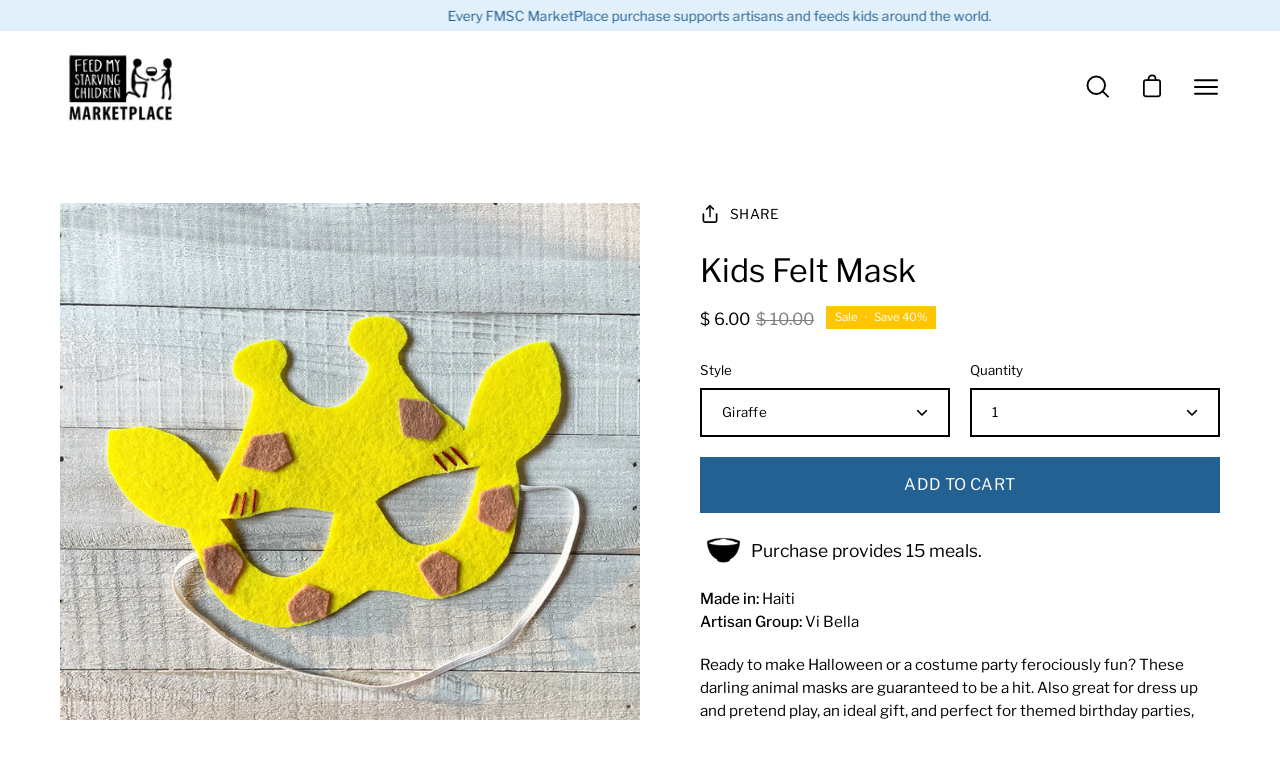

--- FILE ---
content_type: text/html; charset=utf-8
request_url: https://www.fmscmarketplace.org/products/kids-mask
body_size: 66237
content:
<!doctype html>
<html class="no-js no-touch" lang="en">
<head>
<!-- Start of Booster Apps Seo-0.1-->
<title>Kids Felt Mask | FMSC MarketPlace</title><meta name="description" content="Ready to make Halloween or a costume party ferociously fun? These darling animal masks are guaranteed to be a hit. Also great for dress up and pretend play, an ideal gift, and perfect for themed birthday parties, party favors and photo props.Hand..." /><script type="application/ld+json">
  {
    "@context": "https://schema.org",
    "@type": "WebSite",
    "name": "FMSC MarketPlace",
    "url": "https://www.fmscmarketplace.org",
    "potentialAction": {
      "@type": "SearchAction",
      "query-input": "required name=query",
      "target": "https://www.fmscmarketplace.org/search?q={query}"
    }
  }
</script><script type="application/ld+json">
  {
    "@context": "https://schema.org",
    "@type": "Product",
    "name": "Kids Felt Mask",
    "brand": {"@type": "Brand","name": "Vi Bella"},
    "sku": "22-03-101",
    "mpn": "",
    "description": "Ready to make Halloween or a costume party ferociously fun? These darling animal masks are guaranteed to be a hit. Also great for dress up and pretend play, an ideal gift, and perfect for themed birthday parties, party favors and photo props.\nHandmade by artisans at FMSC MarketPlace partner Vi Bella in Haiti, they are soft and comfortable against the skin, but still durable enough to be worn again and again. An elastic strap allows the mask to fit any little head with ease.\nChildren will have hours of fun imaginary play with these cute animal masks!\nApproximate sizes-Lion: 7\"wideTiger: 6\" wideCheetah: 6\" wideGiraffe: 5.25\" wide\nThis item is handmade by Vi Bella, a Feed My Starving Children (FMSC) artisan partner in Haiti.",
    "url": "https://www.fmscmarketplace.org/products/kids-mask","image": "https://www.fmscmarketplace.org/cdn/shop/products/image_96e0531e-02b1-4de3-90b8-67c292fd27dd_2391x.jpg?v=1662573521","itemCondition": "https://schema.org/NewCondition",
    "offers": [{
          "@type": "Offer","price": "6.00","priceCurrency": "USD",
          "itemCondition": "https://schema.org/NewCondition",
          "url": "https://www.fmscmarketplace.org/products/kids-mask?variant=42131374244002",
          "sku": "22-03-100",
          "mpn": "22-03-100",
          "availability" : "https://schema.org/OutOfStock",
          "priceValidUntil": "2026-02-17","gtin14": "22-03-100"},{
          "@type": "Offer","price": "6.00","priceCurrency": "USD",
          "itemCondition": "https://schema.org/NewCondition",
          "url": "https://www.fmscmarketplace.org/products/kids-mask?variant=42131374276770",
          "sku": "22-03-101",
          "mpn": "",
          "availability" : "https://schema.org/InStock",
          "priceValidUntil": "2026-02-17","gtin14": ""},{
          "@type": "Offer","price": "6.00","priceCurrency": "USD",
          "itemCondition": "https://schema.org/NewCondition",
          "url": "https://www.fmscmarketplace.org/products/kids-mask?variant=42131374342306",
          "sku": "22-03-103",
          "mpn": "",
          "availability" : "https://schema.org/OutOfStock",
          "priceValidUntil": "2026-02-17","gtin14": ""},{
          "@type": "Offer","price": "6.00","priceCurrency": "USD",
          "itemCondition": "https://schema.org/NewCondition",
          "url": "https://www.fmscmarketplace.org/products/kids-mask?variant=42131374309538",
          "sku": "22-03-102",
          "mpn": "",
          "availability" : "https://schema.org/OutOfStock",
          "priceValidUntil": "2026-02-17","gtin14": ""}]}
</script>
<!-- end of Booster Apps SEO -->

  <meta charset="utf-8">
  <meta http-equiv='X-UA-Compatible' content='IE=edge'>
  <meta name="viewport" content="width=device-width, height=device-height, initial-scale=1.0, minimum-scale=1.0">
  <meta name="facebook-domain-verification" content="k9sa833pts0h5s6ema6c1rgs4po2p1" />
  <!-- Google Tag Manager -->
<script>(function(w,d,s,l,i){w[l]=w[l]||[];w[l].push({'gtm.start':
new Date().getTime(),event:'gtm.js'});var f=d.getElementsByTagName(s)[0],
j=d.createElement(s),dl=l!='dataLayer'?'&l='+l:'';j.async=true;j.src=
'https://www.googletagmanager.com/gtm.js?id='+i+dl;f.parentNode.insertBefore(j,f);
})(window,document,'script','dataLayer','GTM-T353GCG');</script>
<!-- End Google Tag Manager -->

  <!-- Google tag (gtag.js) FMSC PAID GOOGLE ADS ACCOUNT-->
<script async src="https://www.googletagmanager.com/gtag/js?id=AW-11138778766"></script>
<script>
  window.dataLayer = window.dataLayer || [];
  function gtag(){dataLayer.push(arguments);}
  gtag('js', new Date());

  gtag('config', 'AW-11138778766');
</script>

  <!-- Google tag (gtag.js) FMSC GOOGLE GRANT ACCOUNT-->
<script async src="https://www.googletagmanager.com/gtag/js?id=AW-946341077"></script>
<script>
  window.dataLayer = window.dataLayer || [];
  function gtag(){dataLayer.push(arguments);}
  gtag('js', new Date());

  gtag('config', 'AW-946341077');
</script>

  
  <link rel="canonical" href="https://www.fmscmarketplace.org/products/kids-mask" />

  <link rel="preload" as="style" href="//www.fmscmarketplace.org/cdn/shop/t/7/assets/theme.css?v=69400103691808609901732564972">
  <link rel="preload" as="script" href="//www.fmscmarketplace.org/cdn/shop/t/7/assets/lazysizes.min.js?v=111431644619468174291652291561">
  <link rel="preload" as="script" href="//www.fmscmarketplace.org/cdn/shop/t/7/assets/theme.js?v=72375802926234944231655216709">
  <link rel="preload" as="image" href="//www.fmscmarketplace.org/cdn/shop/t/7/assets/loading.svg?v=91665432863842511931652291566">

  <link rel="preconnect" href="https://cdn.shopify.com" crossorigin>
  <link rel="preconnect" href="https://fonts.shopify.com" crossorigin>
  <link rel="preconnect" href="https://monorail-edge.shopifysvc.com" crossorigin><style data-shopify>:root { --loader-image-size: 60px; }:root { --loader-image-size: 320px; }html:not(.is-loading) .loading-overlay { opacity: 0; visibility: hidden; pointer-events: none; }
    .loading-overlay { position: fixed; top: 0; left: 0; z-index: 99999; width: 100vw; height: 100vh; display: flex; align-items: center; justify-content: center; background: var(--bg); transition: opacity 0.3s ease-out, visibility 0s linear 0.3s; }
    .loading-overlay .loader__image { width: 60px; height: 60px; }
    .loading-overlay .loader__image--fallback { width: 320px; height: 100%; background: var(--loader-image) no-repeat center center/contain; }
    .loader__image__holder { position: absolute; top: 0; left: 0; width: 100%; height: 100%; font-size: 0; display: flex; align-items: center; justify-content: center; animation: pulse-loading 2s infinite ease-in-out; }
    .loader__image { max-width: 150px; max-height: 150px; object-fit: contain; }
    .loader--line {
      position: relative;
      height: 4px;
      display: block;
      background-color: var(--button-primary-fade);
      border-radius: 2px;
      overflow: hidden;
      width: 100%;
      opacity: 0;
      visibility: hidden;
      transition: opacity .3s ease, visibility 0s linear .3s;
    }

    .loadMore .loader,
    .is-loading .loader {
      visibility: visible;
      opacity: 1;
      transition-delay: 0s;
    }

    .lazyloaded .loader {
      opacity: 0;
      visibility: hidden;
    }

    .loader-indeterminate { background-color: var(--button-primary-bg); }
    .loader-indeterminate::before {
      content: '';
      position: absolute;
      background-color: inherit;
      top: 0;
      left: -35%;
      width: 100%;
      bottom: 0;
      will-change: transform;
      -webkit-animation: indeterminate 2.1s cubic-bezier(0.65, 0.815, 0.735, 0.395) infinite;
      animation: indeterminate 2.1s cubic-bezier(0.65, 0.815, 0.735, 0.395) infinite;
    }

    .loader-indeterminate::after {
      content: '';
      position: absolute;
      background-color: inherit;
      top: 0;
      left: -200%;
      width: 100%;
      bottom: 0;
      will-change: transform;
      -webkit-animation: indeterminate-short 2.1s cubic-bezier(0.165, 0.84, 0.44, 1) infinite;
      animation: indeterminate-short 2.1s cubic-bezier(0.165, 0.84, 0.44, 1) infinite;
      -webkit-animation-delay: 1.15s;
      animation-delay: 1.15s;
    }

    @keyframes indeterminate {
      0% { transform: translateX(0) scale(0.35, 1); }
      60% { transform: translateX(50%) scale(0.9, 1); }
      100% { transform: translateX(100%) scale(0.9, 1); }
    }
    @keyframes indeterminate-short {
      0% { transform: translateX(0) scale(2, 1); }
      60% { transform: translateX(460px) scale(0.01, 1); }
      100% { transform: translateX(460px) scale(0.01, 1); }
    }
    @keyframes pulse-loading {
      0% { opacity: 1; }
      50% { opacity: .25; }
      100% { opacity: 1; }
    }</style><script>
    const loadingAppearance = "once";
    const loaded = sessionStorage.getItem('loaded');

    if (loadingAppearance === 'once') {
      if (loaded === null) {
        sessionStorage.setItem('loaded', true);
        document.documentElement.classList.add('is-loading');
      }
    } else {
      document.documentElement.classList.add('is-loading');
    }
  </script><link rel="shortcut icon" href="//www.fmscmarketplace.org/cdn/shop/files/Plain-bowl-favicon_32x32.gif?v=1652877721" type="image/png" />
  
<link rel="preload" as="font" href="//www.fmscmarketplace.org/cdn/fonts/libre_franklin/librefranklin_n4.a9b0508e1ffb743a0fd6d0614768959c54a27d86.woff2" type="font/woff2" crossorigin><link rel="preload" as="font" href="//www.fmscmarketplace.org/cdn/fonts/libre_franklin/librefranklin_n4.a9b0508e1ffb743a0fd6d0614768959c54a27d86.woff2" type="font/woff2" crossorigin>

<meta property="og:site_name" content="FMSC MarketPlace">
<meta property="og:url" content="https://www.fmscmarketplace.org/products/kids-mask">
<meta property="og:title" content="Kids Felt Mask">
<meta property="og:type" content="product">
<meta property="og:description" content="Ready to make Halloween or a costume party ferociously fun? These darling animal masks are guaranteed to be a hit. Also great for dress up and pretend play, an ideal gift, and perfect for themed birthday parties, party favors and photo props. Handmade by artisans at FMSC MarketPlace partner Vi Bella in Haiti, they are "><meta property="og:image" content="http://www.fmscmarketplace.org/cdn/shop/products/image_96e0531e-02b1-4de3-90b8-67c292fd27dd.jpg?v=1662573521">
  <meta property="og:image:secure_url" content="https://www.fmscmarketplace.org/cdn/shop/products/image_96e0531e-02b1-4de3-90b8-67c292fd27dd.jpg?v=1662573521">
  <meta property="og:image:width" content="2391">
  <meta property="og:image:height" content="2391"><meta property="og:price:amount" content="6.00">
  <meta property="og:price:currency" content="USD"><meta name="twitter:card" content="summary_large_image">
<meta name="twitter:title" content="Kids Felt Mask">
<meta name="twitter:description" content="Ready to make Halloween or a costume party ferociously fun? These darling animal masks are guaranteed to be a hit. Also great for dress up and pretend play, an ideal gift, and perfect for themed birthday parties, party favors and photo props. Handmade by artisans at FMSC MarketPlace partner Vi Bella in Haiti, they are "><style data-shopify>@font-face {
  font-family: "Libre Franklin";
  font-weight: 400;
  font-style: normal;
  font-display: swap;
  src: url("//www.fmscmarketplace.org/cdn/fonts/libre_franklin/librefranklin_n4.a9b0508e1ffb743a0fd6d0614768959c54a27d86.woff2") format("woff2"),
       url("//www.fmscmarketplace.org/cdn/fonts/libre_franklin/librefranklin_n4.948f6f27caf8552b1a9560176e3f14eeb2c6f202.woff") format("woff");
}

@font-face {
  font-family: "Libre Franklin";
  font-weight: 400;
  font-style: normal;
  font-display: swap;
  src: url("//www.fmscmarketplace.org/cdn/fonts/libre_franklin/librefranklin_n4.a9b0508e1ffb743a0fd6d0614768959c54a27d86.woff2") format("woff2"),
       url("//www.fmscmarketplace.org/cdn/fonts/libre_franklin/librefranklin_n4.948f6f27caf8552b1a9560176e3f14eeb2c6f202.woff") format("woff");
}



  @font-face {
  font-family: "Libre Franklin";
  font-weight: 500;
  font-style: normal;
  font-display: swap;
  src: url("//www.fmscmarketplace.org/cdn/fonts/libre_franklin/librefranklin_n5.9261428336eff957b0a7eb23fe0c9ce37faee0f6.woff2") format("woff2"),
       url("//www.fmscmarketplace.org/cdn/fonts/libre_franklin/librefranklin_n5.017cd79179c42e6cced54a81ea8f2b62c04cb72e.woff") format("woff");
}




  @font-face {
  font-family: "Libre Franklin";
  font-weight: 100;
  font-style: normal;
  font-display: swap;
  src: url("//www.fmscmarketplace.org/cdn/fonts/libre_franklin/librefranklin_n1.9f839789d6c6b5c467c54458436e9531bae765a9.woff2") format("woff2"),
       url("//www.fmscmarketplace.org/cdn/fonts/libre_franklin/librefranklin_n1.26997ce8e37eecab80019fbfa59382ab803089c9.woff") format("woff");
}




  @font-face {
  font-family: "Libre Franklin";
  font-weight: 700;
  font-style: normal;
  font-display: swap;
  src: url("//www.fmscmarketplace.org/cdn/fonts/libre_franklin/librefranklin_n7.6739620624550b8695d0cc23f92ffd46eb51c7a3.woff2") format("woff2"),
       url("//www.fmscmarketplace.org/cdn/fonts/libre_franklin/librefranklin_n7.7cebc205621b23b061b803310af0ad39921ae57d.woff") format("woff");
}




  @font-face {
  font-family: "Libre Franklin";
  font-weight: 100;
  font-style: normal;
  font-display: swap;
  src: url("//www.fmscmarketplace.org/cdn/fonts/libre_franklin/librefranklin_n1.9f839789d6c6b5c467c54458436e9531bae765a9.woff2") format("woff2"),
       url("//www.fmscmarketplace.org/cdn/fonts/libre_franklin/librefranklin_n1.26997ce8e37eecab80019fbfa59382ab803089c9.woff") format("woff");
}




  @font-face {
  font-family: "Libre Franklin";
  font-weight: 500;
  font-style: normal;
  font-display: swap;
  src: url("//www.fmscmarketplace.org/cdn/fonts/libre_franklin/librefranklin_n5.9261428336eff957b0a7eb23fe0c9ce37faee0f6.woff2") format("woff2"),
       url("//www.fmscmarketplace.org/cdn/fonts/libre_franklin/librefranklin_n5.017cd79179c42e6cced54a81ea8f2b62c04cb72e.woff") format("woff");
}




  @font-face {
  font-family: "Libre Franklin";
  font-weight: 400;
  font-style: italic;
  font-display: swap;
  src: url("//www.fmscmarketplace.org/cdn/fonts/libre_franklin/librefranklin_i4.5cee60cade760b32c7b489f9d561e97341909d7c.woff2") format("woff2"),
       url("//www.fmscmarketplace.org/cdn/fonts/libre_franklin/librefranklin_i4.2f9ee939c2cc82522dfb62e1a084861f9beeb411.woff") format("woff");
}




  @font-face {
  font-family: "Libre Franklin";
  font-weight: 700;
  font-style: italic;
  font-display: swap;
  src: url("//www.fmscmarketplace.org/cdn/fonts/libre_franklin/librefranklin_i7.5cd0952dea701f27d5d0eb294c01347335232ef2.woff2") format("woff2"),
       url("//www.fmscmarketplace.org/cdn/fonts/libre_franklin/librefranklin_i7.41af936a1cd17668e4e060c6e0ad838ccf133ddd.woff") format("woff");
}


:root {--COLOR-BUTTON-PRIMARY-BG: #236192;
  --COLOR-BUTTON-PRIMARY-BG-ALPHA-50: rgba(35, 97, 146, 0.5);
  --COLOR-BUTTON-PRIMARY-FADE: rgba(35, 97, 146, 0.05);
  --COLOR-BUTTON-PRIMARY-TEXT: #fff;
  --COLOR-BUTTON-PRIMARY-TEXT-ALPHA-50: rgba(255, 255, 255, 0.5);
  --COLOR-BUTTON-SECONDARY-BG: #ffffff;
  --COLOR-BUTTON-SECONDARY-TEXT: #000;
  --COLOR-BUTTON-SECONDARY-TEXT-ALPHA-50: rgba(255, 255, 255, 0.5);

  --COLOR-HEADING: #000000;
  --COLOR-TEXT: #000;
  --COLOR-TEXT-DARKEN: #000000;
  --COLOR-TEXT-LIGHTEN: #333333;
  --COLOR-TEXT-ALPHA-5: rgba(0, 0, 0, 0.05);
  --COLOR-TEXT-ALPHA-8: rgba(0, 0, 0, 0.08);
  --COLOR-TEXT-ALPHA-10: rgba(0, 0, 0, 0.1);
  --COLOR-TEXT-ALPHA-15: rgba(0, 0, 0, 0.15);
  --COLOR-TEXT-ALPHA-25: rgba(0, 0, 0, 0.25);
  --COLOR-TEXT-ALPHA-50: rgba(0, 0, 0, 0.5);
  --COLOR-TEXT-ALPHA-60: rgba(0, 0, 0, 0.6);
  --COLOR-TEXT-ALPHA-85: rgba(0, 0, 0, 0.85);

  --COLOR-BG: #ffffff;
  --COLOR-BG-ALPHA-25: rgba(255, 255, 255, 0.25);
  --COLOR-BG-ALPHA-35: rgba(255, 255, 255, 0.35);
  --COLOR-BG-ALPHA-60: rgba(255, 255, 255, 0.6);
  --COLOR-BG-ALPHA-65: rgba(255, 255, 255, 0.65);
  --COLOR-BG-ALPHA-85: rgba(255, 255, 255, 0.85);
  --COLOR-BG-OVERLAY: rgba(255, 255, 255, 0.75);
  --COLOR-BG-DARKEN: #e6e6e6;
  --COLOR-BG-LIGHTEN-DARKEN: #e6e6e6;
  --COLOR-BG-LIGHTEN-DARKEN-2: #cdcdcd;
  --COLOR-BG-LIGHTEN-DARKEN-3: #b3b3b3;
  --COLOR-BG-LIGHTEN-DARKEN-4: #9a9a9a;
  --COLOR-BG-LIGHTEN-DARKEN-CONTRAST: #b3b3b3;
  --COLOR-BG-LIGHTEN-DARKEN-CONTRAST-2: #999999;
  --COLOR-BG-LIGHTEN-DARKEN-CONTRAST-3: #808080;
  --COLOR-BG-LIGHTEN-DARKEN-CONTRAST-4: #666666;

  --COLOR-INPUT-BG: #ffffff;

  --COLOR-ACCENT: #68d2df;
  --COLOR-ACCENT-TEXT: #fff;
  --COLOR-ACCENT-ALPHA-50: rgba(104, 210, 223, 0.5);
  --COLOR-ACCENT-ALPHA-30: rgba(104, 210, 223, 0.3);

  --COLOR-TAG-CUSTOM: #000;
  --COLOR-TAG-SAVING: #ffc600;

  --COLOR-BORDER: #d3d3d3;
  --COLOR-BORDER-ALPHA-15: rgba(211, 211, 211, 0.15);
  --COLOR-BORDER-ALPHA-30: rgba(211, 211, 211, 0.3);
  --COLOR-BORDER-ALPHA-50: rgba(211, 211, 211, 0.5);
  --COLOR-BORDER-ALPHA-65: rgba(211, 211, 211, 0.65);
  --COLOR-BORDER-LIGHTEN-DARKEN: #868686;
  --COLOR-BORDER-HAIRLINE: #f7f7f7;

  --COLOR-WHITE-BLACK: fff;
  --COLOR-BLACK-WHITE: #000;--COLOR-DISABLED-GREY: rgba(0, 0, 0, 0.05);
  --COLOR-DISABLED-GREY-DARKEN: rgba(0, 0, 0, 0.45);
  --COLOR-ERROR: #D02E2E;
  --COLOR-ERROR-BG: #f3cbcb;
  --COLOR-SUCCESS: #56AD6A;
  --COLOR-SUCCESS-BG: #ECFEF0;
  --COLOR-WARN: #ECBD5E;
  --COLOR-TRANSPARENT: rgba(255, 255, 255, 0);
  --COLOR-WHITE: #fff;
  --COLOR-WHITE-ALPHA-50: rgba(255, 255, 255, 0.5);
  --COLOR-WHITE-ALPHA-60: rgba(255, 255, 255, 0.6);
  --COLOR-BLACK: #000;
  --COLOR-BLACK-ALPHA-50: rgba(0, 0, 0, 0.5);
  --COLOR-BLACK-ALPHA-60: rgba(0, 0, 0, 0.6);--FONT-STACK-BODY: "Libre Franklin", sans-serif;
  --FONT-STYLE-BODY: normal;
  --FONT-STYLE-BODY-ITALIC: italic;
  --FONT-ADJUST-BODY: 0.95;

  --FONT-WEIGHT-BODY: 400;
  --FONT-WEIGHT-BODY-LIGHT: 100;
  --FONT-WEIGHT-BODY-MEDIUM: 700;
  --FONT-WEIGHT-BODY-BOLD: 500;

  --FONT-STACK-HEADING: "Libre Franklin", sans-serif;
  --FONT-STYLE-HEADING: normal;
  --FONT-STYLE-HEADING-ITALIC: italic;
  --FONT-ADJUST-HEADING: 1.0;

  --FONT-WEIGHT-HEADING: 400;
  --FONT-WEIGHT-HEADING-LIGHT: 100;
  --FONT-WEIGHT-HEADING-MEDIUM: 700;
  --FONT-WEIGHT-HEADING-BOLD: 500;

  --FONT-STACK-NAV: "Libre Franklin", sans-serif;
  --FONT-STYLE-NAV: normal;
  --FONT-STYLE-NAV-ITALIC: italic;
  --FONT-ADJUST-NAV: 0.9;

  --FONT-WEIGHT-NAV: 400;
  --FONT-WEIGHT-NAV-LIGHT: 100;
  --FONT-WEIGHT-NAV-MEDIUM: 700;
  --FONT-WEIGHT-NAV-BOLD: 500;

  --FONT-STACK-BUTTON: "Libre Franklin", sans-serif;
  --FONT-STYLE-BUTTON: normal;
  --FONT-STYLE-BUTTON-ITALIC: italic;
  --FONT-ADJUST-BUTTON: 1.0;

  --FONT-WEIGHT-BUTTON: 400;
  --FONT-WEIGHT-BUTTON-MEDIUM: 700;
  --FONT-WEIGHT-BUTTON-BOLD: 500;

  --FONT-STACK-SUBHEADING: "Libre Franklin", sans-serif;
  --FONT-STYLE-SUBHEADING: normal;
  --FONT-STYLE-SUBHEADING-ITALIC: italic;
  --FONT-ADJUST-SUBHEADING: 1.1;

  --FONT-WEIGHT-SUBHEADING: 400;
  --FONT-WEIGHT-SUBHEADING-LIGHT: 100;
  --FONT-WEIGHT-SUBHEADING-MEDIUM: 700;
  --FONT-WEIGHT-SUBHEADING-BOLD: 500;

  --LETTER-SPACING-SUBHEADING: 0.0em;
  --LETTER-SPACING-BUTTON: 0.025em;

  --BUTTON-TEXT-CAPS: uppercase;
  --SUBHEADING-TEXT-CAPS: none;--FONT-SIZE-INPUT: 1rem;--RADIUS: 0px;
  --RADIUS-SMALL: 0px;
  --RADIUS-TINY: 0px;
  --RADIUS-BADGE: 0px;
  --RADIUS-CHECKBOX: 0px;
  --RADIUS-TEXTAREA: 0px;--PRODUCT-MEDIA-PADDING-TOP: 130.0%;--SITE-WIDTH: 1440px;
  --SITE-WIDTH-NARROW: 840px;--loading-svg: url( "//www.fmscmarketplace.org/cdn/shop/t/7/assets/loading.svg?v=91665432863842511931652291566" );
  --icon-check: url( "//www.fmscmarketplace.org/cdn/shop/t/7/assets/icon-check.svg?v=175316081881880408121652291587" );
  --icon-close: url( "//www.fmscmarketplace.org/cdn/shop/t/7/assets/icon-close.svg?v=152460236205633315831652291563" );
  --icon-zoom-in: url( "//www.fmscmarketplace.org/cdn/shop/t/7/assets/icon-zoom-in.svg?v=157433013461716915331652291589" );
  --icon-zoom-out: url( "//www.fmscmarketplace.org/cdn/shop/t/7/assets/icon-zoom-out.svg?v=164909107869959372931652291562" );--collection-sticky-bar-height: 0;
  --collection-image-padding-top: 60%;

  --drawer-width: 400px;
  --drawer-transition: transform 0.4s cubic-bezier(0.46, 0.01, 0.32, 1);--full-height: 100vh;
  --header-height: 60px;
  --content-full: calc(100vh - var(--header-height));
  --announcement-height: 0px;--gutter: 60px;
  --gutter-mobile: 20px;
  --grid-gutter: 20px;--inner: 20px;
  --inner-tablet: 18px;
  --inner-mobile: 16px;--grid: repeat(4, minmax(0, 1fr));
  --grid-tablet: repeat(2, minmax(0, 1fr));
  --grid-mobile: repeat(2, minmax(0, 1fr));
  --megamenu-grid: repeat(4, minmax(0, 1fr));
  --grid-row: 1 / span 4;--scrollbar-width: 0px;--overlay: #000;
  --overlay-opacity: 1;--swatch-size: 40px;

  
  --move-offset: 20px;

  
  --autoplay-speed: 2200ms;

  
--filter-bg: .97;
  
    --product-filter-bg: 1.0;}</style><link href="//www.fmscmarketplace.org/cdn/shop/t/7/assets/theme.css?v=69400103691808609901732564972" rel="stylesheet" type="text/css" media="all" /><script type="text/javascript">
    if (window.MSInputMethodContext && document.documentMode) {
      var scripts = document.getElementsByTagName('script')[0];
      var polyfill = document.createElement("script");
      polyfill.defer = true;
      polyfill.src = "//www.fmscmarketplace.org/cdn/shop/t/7/assets/ie11.js?v=164037955086922138091652291564";

      scripts.parentNode.insertBefore(polyfill, scripts);

      document.documentElement.classList.add('ie11');
    } else {
      document.documentElement.className = document.documentElement.className.replace('no-js', 'js');
    }

    let root = '/';
    if (root[root.length - 1] !== '/') {
      root = `${root}/`;
    }

    window.theme = {
      assets: {
        smoothscroll: '//www.fmscmarketplace.org/cdn/shop/t/7/assets/smoothscroll.js?v=37906625415260927261652291560',
        no_image: "//www.fmscmarketplace.org/cdn/shopifycloud/storefront/assets/no-image-2048-a2addb12_1024x.gif",
        swatches: '//www.fmscmarketplace.org/cdn/shop/t/7/assets/swatches.json?v=108341084980828767351652291566',
        base: "//www.fmscmarketplace.org/cdn/shop/t/7/assets/"
      },
      routes: {
        root: root,
        cart_url: "\/cart",
        cart_add_url: "\/cart\/add",
        cart_change_url: "\/cart\/change",
        shop_url: "https:\/\/www.fmscmarketplace.org",
        search_url: "\/search",
        product_recommendations_url: "\/recommendations\/products"
      },
      strings: {
        add_to_cart: "Add to Cart",
        cart_acceptance_error: "You must accept our terms and conditions.",
        cart_empty: "Your cart is currently empty.",
        cart_price: "Price",
        cart_quantity: "Quantity",
        cart_items_one: "{{ count }} item",
        cart_items_many: "{{ count }} items",
        cart_title: "Cart",
        cart_total: "Total",
        continue_shopping: "Continue Shopping",
        free: "Free",
        limit_error: "Sorry, looks like we don\u0026#39;t have enough of this product.",
        no_results: "No results found",
        preorder: "Pre-Order",
        remove: "Remove",
        results_one: " result",
        results_other: " results",
        sale_badge_text: "Sale",
        saving_badge: "Save {{ discount }}",
        saving_up_to_badge: "Save up to {{ discount }}",
        sold_out: "Sold Out",
        subscription: "Subscription",
        unavailable: "Unavailable",
        unit_price_label: "Unit price",
        unit_price_separator: "per",
        view_all: "View All",
        zero_qty_error: "Quantity must be greater than 0.",
        delete_confirm: "Are you sure you wish to delete this address?"
      },
      icons: {
        plus: '<svg aria-hidden="true" focusable="false" role="presentation" class="icon icon-toggle-plus" viewBox="0 0 19 20"><path d="M10.725 11.02h6.671c.566 0 1.03-.506 1.03-1.072 0-.565-.464-1.07-1.03-1.07h-6.67V2.27c0-.565-.506-1.029-1.072-1.029-.566 0-1.071.464-1.071 1.03v6.605h-6.63c-.566 0-1.029.506-1.029 1.071 0 .566.463 1.072 1.029 1.072h6.63v6.695c0 .566.505 1.03 1.07 1.03.566 0 1.072-.464 1.072-1.03V11.02z"/></svg>',
        minus: '<svg aria-hidden="true" focusable="false" role="presentation" class="icon icon-toggle-minus" viewBox="0 0 19 20"><path d="M10.725 11.02h6.671c.566 0 1.03-.506 1.03-1.072 0-.565-.464-1.07-1.03-1.07H1.953c-.566 0-1.029.505-1.029 1.07 0 .566.463 1.072 1.029 1.072h8.772z"/></svg>',
        close: '<svg aria-hidden="true" focusable="false" role="presentation" class="icon icon-close" viewBox="0 0 25 25"><path d="M11.374 12.167L1.236 22.304a1.09 1.09 0 001.543 1.543L12.917 13.71l10.137 10.138a1.09 1.09 0 001.543-1.543L14.46 12.167 24.597 2.029A1.09 1.09 0 0023.054.486L12.917 10.624 2.779.486A1.09 1.09 0 001.236 2.03l10.138 10.138z"/></svg>',
        closeSmall: '<svg aria-hidden="true" focusable="false" role="presentation" class="icon icon-close-small" viewBox="0 0 20 20"><path d="M15.89 14.696l-4.734-4.734 4.717-4.717c.4-.4.37-1.085-.03-1.485s-1.085-.43-1.485-.03L9.641 8.447 4.97 3.776c-.4-.4-1.085-.37-1.485.03s-.43 1.085-.03 1.485l4.671 4.671-4.688 4.688c-.4.4-.37 1.085.03 1.485s1.085.43 1.485.03l4.688-4.687 4.734 4.734c.4.4 1.085.37 1.485-.03s.43-1.085.03-1.485z"/></svg>'
      },
      settings: {
        animations: true,
        cartType: "page",
        enableAcceptTerms: false,
        enableInfinityScroll: false,
        enablePaymentButton: true,
        gridImageSize: "contain",
        gridImageAspectRatio: 1.3,
        mobileMenuBehaviour: "trigger",
        productGridHover: "slideshow",
        savingBadgeType: "percentage",
        showBadge: true,
        showSoldBadge: true,
        showSavingBadge: true,
        quickButton: "view",
      },
      sizes: {
        mobile: 480,
        small: 768,
        large: 1024,
        widescreen: 1440
      },
      moneyFormat: "$ {{amount}}",
      info: {
        name: 'Palo Alto'
      },
      version: '4.1.1'
    };
    window.lazySizesConfig = window.lazySizesConfig || {};
    window.lazySizesConfig.preloadAfterLoad = true;
    window.PaloAlto = window.PaloAlto || {};
    window.slate = window.slate || {};
    window.isHeaderTransparent = false;
    window.initialHeaderHeight = 60;
    window.lastWindowWidth = window.innerWidth || document.documentElement.clientWidth;
  </script>
  <script src="//www.fmscmarketplace.org/cdn/shop/t/7/assets/lazysizes.min.js?v=111431644619468174291652291561" async="async"></script><script src="//www.fmscmarketplace.org/cdn/shop/t/7/assets/theme.js?v=72375802926234944231655216709" defer="defer"></script>

  <script>window.performance && window.performance.mark && window.performance.mark('shopify.content_for_header.start');</script><meta name="facebook-domain-verification" content="vwifdczetxsdav1ly0hhb8ceb0y4wk">
<meta name="google-site-verification" content="8a52PHj-fa7Gz4iamaoPVITU-NIeeD52uSeZaojtzNo">
<meta id="shopify-digital-wallet" name="shopify-digital-wallet" content="/8672576/digital_wallets/dialog">
<meta name="shopify-checkout-api-token" content="915cdff73168374d96153803eda1e71d">
<link rel="alternate" type="application/json+oembed" href="https://www.fmscmarketplace.org/products/kids-mask.oembed">
<script async="async" src="/checkouts/internal/preloads.js?locale=en-US"></script>
<link rel="preconnect" href="https://shop.app" crossorigin="anonymous">
<script async="async" src="https://shop.app/checkouts/internal/preloads.js?locale=en-US&shop_id=8672576" crossorigin="anonymous"></script>
<script id="shopify-features" type="application/json">{"accessToken":"915cdff73168374d96153803eda1e71d","betas":["rich-media-storefront-analytics"],"domain":"www.fmscmarketplace.org","predictiveSearch":true,"shopId":8672576,"locale":"en"}</script>
<script>var Shopify = Shopify || {};
Shopify.shop = "fmscmarketplace-org.myshopify.com";
Shopify.locale = "en";
Shopify.currency = {"active":"USD","rate":"1.0"};
Shopify.country = "US";
Shopify.theme = {"name":"Updated copy of Palo Alto","id":129845493922,"schema_name":"Palo Alto","schema_version":"4.1.1","theme_store_id":777,"role":"main"};
Shopify.theme.handle = "null";
Shopify.theme.style = {"id":null,"handle":null};
Shopify.cdnHost = "www.fmscmarketplace.org/cdn";
Shopify.routes = Shopify.routes || {};
Shopify.routes.root = "/";</script>
<script type="module">!function(o){(o.Shopify=o.Shopify||{}).modules=!0}(window);</script>
<script>!function(o){function n(){var o=[];function n(){o.push(Array.prototype.slice.apply(arguments))}return n.q=o,n}var t=o.Shopify=o.Shopify||{};t.loadFeatures=n(),t.autoloadFeatures=n()}(window);</script>
<script>
  window.ShopifyPay = window.ShopifyPay || {};
  window.ShopifyPay.apiHost = "shop.app\/pay";
  window.ShopifyPay.redirectState = null;
</script>
<script id="shop-js-analytics" type="application/json">{"pageType":"product"}</script>
<script defer="defer" async type="module" src="//www.fmscmarketplace.org/cdn/shopifycloud/shop-js/modules/v2/client.init-shop-cart-sync_C5BV16lS.en.esm.js"></script>
<script defer="defer" async type="module" src="//www.fmscmarketplace.org/cdn/shopifycloud/shop-js/modules/v2/chunk.common_CygWptCX.esm.js"></script>
<script type="module">
  await import("//www.fmscmarketplace.org/cdn/shopifycloud/shop-js/modules/v2/client.init-shop-cart-sync_C5BV16lS.en.esm.js");
await import("//www.fmscmarketplace.org/cdn/shopifycloud/shop-js/modules/v2/chunk.common_CygWptCX.esm.js");

  window.Shopify.SignInWithShop?.initShopCartSync?.({"fedCMEnabled":true,"windoidEnabled":true});

</script>
<script>
  window.Shopify = window.Shopify || {};
  if (!window.Shopify.featureAssets) window.Shopify.featureAssets = {};
  window.Shopify.featureAssets['shop-js'] = {"shop-cart-sync":["modules/v2/client.shop-cart-sync_ZFArdW7E.en.esm.js","modules/v2/chunk.common_CygWptCX.esm.js"],"init-fed-cm":["modules/v2/client.init-fed-cm_CmiC4vf6.en.esm.js","modules/v2/chunk.common_CygWptCX.esm.js"],"shop-button":["modules/v2/client.shop-button_tlx5R9nI.en.esm.js","modules/v2/chunk.common_CygWptCX.esm.js"],"shop-cash-offers":["modules/v2/client.shop-cash-offers_DOA2yAJr.en.esm.js","modules/v2/chunk.common_CygWptCX.esm.js","modules/v2/chunk.modal_D71HUcav.esm.js"],"init-windoid":["modules/v2/client.init-windoid_sURxWdc1.en.esm.js","modules/v2/chunk.common_CygWptCX.esm.js"],"shop-toast-manager":["modules/v2/client.shop-toast-manager_ClPi3nE9.en.esm.js","modules/v2/chunk.common_CygWptCX.esm.js"],"init-shop-email-lookup-coordinator":["modules/v2/client.init-shop-email-lookup-coordinator_B8hsDcYM.en.esm.js","modules/v2/chunk.common_CygWptCX.esm.js"],"init-shop-cart-sync":["modules/v2/client.init-shop-cart-sync_C5BV16lS.en.esm.js","modules/v2/chunk.common_CygWptCX.esm.js"],"avatar":["modules/v2/client.avatar_BTnouDA3.en.esm.js"],"pay-button":["modules/v2/client.pay-button_FdsNuTd3.en.esm.js","modules/v2/chunk.common_CygWptCX.esm.js"],"init-customer-accounts":["modules/v2/client.init-customer-accounts_DxDtT_ad.en.esm.js","modules/v2/client.shop-login-button_C5VAVYt1.en.esm.js","modules/v2/chunk.common_CygWptCX.esm.js","modules/v2/chunk.modal_D71HUcav.esm.js"],"init-shop-for-new-customer-accounts":["modules/v2/client.init-shop-for-new-customer-accounts_ChsxoAhi.en.esm.js","modules/v2/client.shop-login-button_C5VAVYt1.en.esm.js","modules/v2/chunk.common_CygWptCX.esm.js","modules/v2/chunk.modal_D71HUcav.esm.js"],"shop-login-button":["modules/v2/client.shop-login-button_C5VAVYt1.en.esm.js","modules/v2/chunk.common_CygWptCX.esm.js","modules/v2/chunk.modal_D71HUcav.esm.js"],"init-customer-accounts-sign-up":["modules/v2/client.init-customer-accounts-sign-up_CPSyQ0Tj.en.esm.js","modules/v2/client.shop-login-button_C5VAVYt1.en.esm.js","modules/v2/chunk.common_CygWptCX.esm.js","modules/v2/chunk.modal_D71HUcav.esm.js"],"shop-follow-button":["modules/v2/client.shop-follow-button_Cva4Ekp9.en.esm.js","modules/v2/chunk.common_CygWptCX.esm.js","modules/v2/chunk.modal_D71HUcav.esm.js"],"checkout-modal":["modules/v2/client.checkout-modal_BPM8l0SH.en.esm.js","modules/v2/chunk.common_CygWptCX.esm.js","modules/v2/chunk.modal_D71HUcav.esm.js"],"lead-capture":["modules/v2/client.lead-capture_Bi8yE_yS.en.esm.js","modules/v2/chunk.common_CygWptCX.esm.js","modules/v2/chunk.modal_D71HUcav.esm.js"],"shop-login":["modules/v2/client.shop-login_D6lNrXab.en.esm.js","modules/v2/chunk.common_CygWptCX.esm.js","modules/v2/chunk.modal_D71HUcav.esm.js"],"payment-terms":["modules/v2/client.payment-terms_CZxnsJam.en.esm.js","modules/v2/chunk.common_CygWptCX.esm.js","modules/v2/chunk.modal_D71HUcav.esm.js"]};
</script>
<script>(function() {
  var isLoaded = false;
  function asyncLoad() {
    if (isLoaded) return;
    isLoaded = true;
    var urls = ["https:\/\/www.orderlogicapp.com\/embedded_js\/production_base.js?1589920768\u0026shop=fmscmarketplace-org.myshopify.com","https:\/\/s3.amazonaws.com\/els-apps\/countup\/js\/app.js?shop=fmscmarketplace-org.myshopify.com","https:\/\/cdn-app.sealsubscriptions.com\/shopify\/public\/js\/sealsubscriptions.js?shop=fmscmarketplace-org.myshopify.com","https:\/\/cdn.s3.pop-convert.com\/pcjs.production.min.js?unique_id=fmscmarketplace-org.myshopify.com\u0026shop=fmscmarketplace-org.myshopify.com","https:\/\/script.pop-convert.com\/new-micro\/production.pc.min.js?unique_id=fmscmarketplace-org.myshopify.com\u0026shop=fmscmarketplace-org.myshopify.com","https:\/\/api-na1.hubapi.com\/scriptloader\/v1\/21272850.js?shop=fmscmarketplace-org.myshopify.com"];
    for (var i = 0; i < urls.length; i++) {
      var s = document.createElement('script');
      s.type = 'text/javascript';
      s.async = true;
      s.src = urls[i];
      var x = document.getElementsByTagName('script')[0];
      x.parentNode.insertBefore(s, x);
    }
  };
  if(window.attachEvent) {
    window.attachEvent('onload', asyncLoad);
  } else {
    window.addEventListener('load', asyncLoad, false);
  }
})();</script>
<script id="__st">var __st={"a":8672576,"offset":-21600,"reqid":"30cf7f4c-54f5-456e-9f74-dfda112c29e9-1768755249","pageurl":"www.fmscmarketplace.org\/products\/kids-mask","u":"89480bbd0ee4","p":"product","rtyp":"product","rid":7492478435490};</script>
<script>window.ShopifyPaypalV4VisibilityTracking = true;</script>
<script id="captcha-bootstrap">!function(){'use strict';const t='contact',e='account',n='new_comment',o=[[t,t],['blogs',n],['comments',n],[t,'customer']],c=[[e,'customer_login'],[e,'guest_login'],[e,'recover_customer_password'],[e,'create_customer']],r=t=>t.map((([t,e])=>`form[action*='/${t}']:not([data-nocaptcha='true']) input[name='form_type'][value='${e}']`)).join(','),a=t=>()=>t?[...document.querySelectorAll(t)].map((t=>t.form)):[];function s(){const t=[...o],e=r(t);return a(e)}const i='password',u='form_key',d=['recaptcha-v3-token','g-recaptcha-response','h-captcha-response',i],f=()=>{try{return window.sessionStorage}catch{return}},m='__shopify_v',_=t=>t.elements[u];function p(t,e,n=!1){try{const o=window.sessionStorage,c=JSON.parse(o.getItem(e)),{data:r}=function(t){const{data:e,action:n}=t;return t[m]||n?{data:e,action:n}:{data:t,action:n}}(c);for(const[e,n]of Object.entries(r))t.elements[e]&&(t.elements[e].value=n);n&&o.removeItem(e)}catch(o){console.error('form repopulation failed',{error:o})}}const l='form_type',E='cptcha';function T(t){t.dataset[E]=!0}const w=window,h=w.document,L='Shopify',v='ce_forms',y='captcha';let A=!1;((t,e)=>{const n=(g='f06e6c50-85a8-45c8-87d0-21a2b65856fe',I='https://cdn.shopify.com/shopifycloud/storefront-forms-hcaptcha/ce_storefront_forms_captcha_hcaptcha.v1.5.2.iife.js',D={infoText:'Protected by hCaptcha',privacyText:'Privacy',termsText:'Terms'},(t,e,n)=>{const o=w[L][v],c=o.bindForm;if(c)return c(t,g,e,D).then(n);var r;o.q.push([[t,g,e,D],n]),r=I,A||(h.body.append(Object.assign(h.createElement('script'),{id:'captcha-provider',async:!0,src:r})),A=!0)});var g,I,D;w[L]=w[L]||{},w[L][v]=w[L][v]||{},w[L][v].q=[],w[L][y]=w[L][y]||{},w[L][y].protect=function(t,e){n(t,void 0,e),T(t)},Object.freeze(w[L][y]),function(t,e,n,w,h,L){const[v,y,A,g]=function(t,e,n){const i=e?o:[],u=t?c:[],d=[...i,...u],f=r(d),m=r(i),_=r(d.filter((([t,e])=>n.includes(e))));return[a(f),a(m),a(_),s()]}(w,h,L),I=t=>{const e=t.target;return e instanceof HTMLFormElement?e:e&&e.form},D=t=>v().includes(t);t.addEventListener('submit',(t=>{const e=I(t);if(!e)return;const n=D(e)&&!e.dataset.hcaptchaBound&&!e.dataset.recaptchaBound,o=_(e),c=g().includes(e)&&(!o||!o.value);(n||c)&&t.preventDefault(),c&&!n&&(function(t){try{if(!f())return;!function(t){const e=f();if(!e)return;const n=_(t);if(!n)return;const o=n.value;o&&e.removeItem(o)}(t);const e=Array.from(Array(32),(()=>Math.random().toString(36)[2])).join('');!function(t,e){_(t)||t.append(Object.assign(document.createElement('input'),{type:'hidden',name:u})),t.elements[u].value=e}(t,e),function(t,e){const n=f();if(!n)return;const o=[...t.querySelectorAll(`input[type='${i}']`)].map((({name:t})=>t)),c=[...d,...o],r={};for(const[a,s]of new FormData(t).entries())c.includes(a)||(r[a]=s);n.setItem(e,JSON.stringify({[m]:1,action:t.action,data:r}))}(t,e)}catch(e){console.error('failed to persist form',e)}}(e),e.submit())}));const S=(t,e)=>{t&&!t.dataset[E]&&(n(t,e.some((e=>e===t))),T(t))};for(const o of['focusin','change'])t.addEventListener(o,(t=>{const e=I(t);D(e)&&S(e,y())}));const B=e.get('form_key'),M=e.get(l),P=B&&M;t.addEventListener('DOMContentLoaded',(()=>{const t=y();if(P)for(const e of t)e.elements[l].value===M&&p(e,B);[...new Set([...A(),...v().filter((t=>'true'===t.dataset.shopifyCaptcha))])].forEach((e=>S(e,t)))}))}(h,new URLSearchParams(w.location.search),n,t,e,['guest_login'])})(!0,!0)}();</script>
<script integrity="sha256-4kQ18oKyAcykRKYeNunJcIwy7WH5gtpwJnB7kiuLZ1E=" data-source-attribution="shopify.loadfeatures" defer="defer" src="//www.fmscmarketplace.org/cdn/shopifycloud/storefront/assets/storefront/load_feature-a0a9edcb.js" crossorigin="anonymous"></script>
<script crossorigin="anonymous" defer="defer" src="//www.fmscmarketplace.org/cdn/shopifycloud/storefront/assets/shopify_pay/storefront-65b4c6d7.js?v=20250812"></script>
<script data-source-attribution="shopify.dynamic_checkout.dynamic.init">var Shopify=Shopify||{};Shopify.PaymentButton=Shopify.PaymentButton||{isStorefrontPortableWallets:!0,init:function(){window.Shopify.PaymentButton.init=function(){};var t=document.createElement("script");t.src="https://www.fmscmarketplace.org/cdn/shopifycloud/portable-wallets/latest/portable-wallets.en.js",t.type="module",document.head.appendChild(t)}};
</script>
<script data-source-attribution="shopify.dynamic_checkout.buyer_consent">
  function portableWalletsHideBuyerConsent(e){var t=document.getElementById("shopify-buyer-consent"),n=document.getElementById("shopify-subscription-policy-button");t&&n&&(t.classList.add("hidden"),t.setAttribute("aria-hidden","true"),n.removeEventListener("click",e))}function portableWalletsShowBuyerConsent(e){var t=document.getElementById("shopify-buyer-consent"),n=document.getElementById("shopify-subscription-policy-button");t&&n&&(t.classList.remove("hidden"),t.removeAttribute("aria-hidden"),n.addEventListener("click",e))}window.Shopify?.PaymentButton&&(window.Shopify.PaymentButton.hideBuyerConsent=portableWalletsHideBuyerConsent,window.Shopify.PaymentButton.showBuyerConsent=portableWalletsShowBuyerConsent);
</script>
<script data-source-attribution="shopify.dynamic_checkout.cart.bootstrap">document.addEventListener("DOMContentLoaded",(function(){function t(){return document.querySelector("shopify-accelerated-checkout-cart, shopify-accelerated-checkout")}if(t())Shopify.PaymentButton.init();else{new MutationObserver((function(e,n){t()&&(Shopify.PaymentButton.init(),n.disconnect())})).observe(document.body,{childList:!0,subtree:!0})}}));
</script>
<link id="shopify-accelerated-checkout-styles" rel="stylesheet" media="screen" href="https://www.fmscmarketplace.org/cdn/shopifycloud/portable-wallets/latest/accelerated-checkout-backwards-compat.css" crossorigin="anonymous">
<style id="shopify-accelerated-checkout-cart">
        #shopify-buyer-consent {
  margin-top: 1em;
  display: inline-block;
  width: 100%;
}

#shopify-buyer-consent.hidden {
  display: none;
}

#shopify-subscription-policy-button {
  background: none;
  border: none;
  padding: 0;
  text-decoration: underline;
  font-size: inherit;
  cursor: pointer;
}

#shopify-subscription-policy-button::before {
  box-shadow: none;
}

      </style>

<script>window.performance && window.performance.mark && window.performance.mark('shopify.content_for_header.end');</script>





<script>
    
    
    
    
    var gsf_conversion_data = {page_type : 'product', event : 'view_item', data : {product_data : [{variant_id : 42131374276770, product_id : 7492478435490, name : "Kids Felt Mask", price : "6.00", currency : "USD", sku : "22-03-101", brand : "Vi Bella", variant : "Giraffe", category : "Children", quantity : "8" }], total_price : "6.00", shop_currency : "USD"}};
    
</script>

 <script defer>

  /**
   * IMPORTANT!
   * Do not edit this file. Any changes made could be overwritten by Giftship at
   * any time. If you need assistance, please reach out to us at support@gist-apps.com.
   *
   * The below code is critical to the functionality of Giftship's multiple shipping
   * address and bundle features. It also greatly improves the load time of the
   * application.
   */

  if (typeof(GIST) == 'undefined') {
    window.GIST = GIST = {};
  }
  if (typeof(GIST.f) == 'undefined') {
    GIST.f = {};
  }

  GIST.f._isEmpty = function(obj){

    for(var prop in obj) {
      if(obj.hasOwnProperty(prop)) {
        return false;
      }
    }

    return JSON.stringify(obj) === JSON.stringify({});

  };

  GIST.bundles   = [];
  GIST.remove    = {};
  GIST.discounts = [];

  
  
  

  

  
  GIST._bundleCart = false;
  

  

  
  if (GIST.remove && !GIST.f._isEmpty(GIST.remove) ) {

    GIST.xhr = new XMLHttpRequest();
    GIST.xhr.open('POST', Shopify.routes.root + 'cart/update.js');
    GIST.xhr.setRequestHeader('Content-Type', 'application/json');
    GIST.xhr.onload = function() {
      if (GIST.xhr.status === 200 && window.performance) {
         var navEntries = window.performance.getEntriesByType('navigation');
         if (navEntries.length > 0 && navEntries[0].type === 'back_forward') {
            location.reload();
         } else if (window.performance.navigation && window.performance.navigation.type == window.performance.navigation.TYPE_BACK_FORWARD) {
            location.reload();
         }
       }
    };
    GIST.xhr.send(JSON.stringify({updates:GIST.remove}));

  }
  

</script>





<script type="text/javascript" src="https://cdn.giftship.app/build/storefront/giftship.js" defer></script>
<link rel="stylesheet" type="text/css" href="https://cdn.giftship.app/build/storefront/giftship.css">








  	 
<!-- BEGIN app block: shopify://apps/simprosys-google-shopping-feed/blocks/core_settings_block/1f0b859e-9fa6-4007-97e8-4513aff5ff3b --><!-- BEGIN: GSF App Core Tags & Scripts by Simprosys Google Shopping Feed -->









<!-- END: GSF App Core Tags & Scripts by Simprosys Google Shopping Feed -->
<!-- END app block --><!-- BEGIN app block: shopify://apps/wrapped/blocks/app-embed/1714fc7d-e525-4a14-8c3e-1b6ed95734c5 --><script type="module" src="https://cdn.shopify.com/storefront/web-components.js"></script>
<!-- BEGIN app snippet: app-embed.settings --><script type="text/javascript">
  window.Wrapped = { ...window.Wrapped };
  window.Wrapped.options = {"product":{"settings":{"optionMode":"advanced","visibilityTag":"wrapped:disabled","giftMessage":false,"giftMessageMaxChars":255,"giftSender":false,"giftReceiver":false,"giftMessageRequired":false,"giftSenderRequired":false,"giftReceiverRequired":false,"giftMessageEmoji":true,"giftSenderEmoji":true,"giftReceiverEmoji":true,"giftOptionLabels":{"primary":"Select a gift option"},"giftCheckboxLabels":{"primary":"Add an artisan-made organza gift bag for this item?"},"giftMessageLabels":{"primary":"Add a personalized gift message:"},"giftMessagePlaceholderLabels":{"primary":"Write your message here..."},"giftSenderLabels":{"primary":"Sender:"},"giftSenderPlaceholderLabels":{"primary":"Sender name"},"giftReceiverLabels":{"primary":"Recipient:"},"giftReceiverPlaceholderLabels":{"primary":"Receiver name"},"saveLabels":{"primary":"Save"},"removeLabels":{"primary":"Remove"},"unavailableLabels":{"primary":"Unavailable"},"visibilityHelperLabels":{"primary":"Unavailable for one or more items in your cart"},"requiredFieldLabels":{"primary":"Please fill out this field."},"emojiFieldLabels":{"primary":"Emoji characters are not permitted."},"ordersLimitReached":false,"multipleGiftVariants":true},"datafields":{"checkbox":"Gift Wrap","message":"Gift Message","sender":"Gift Sender","receiver":"Gift Receiver","variant":"Gift Option"},"product":{"handle":"organza-jewelry-bag","image":"https:\/\/cdn.shopify.com\/s\/files\/1\/0867\/2576\/files\/6CE79D4A-D0FC-426A-B893-DA4740CD5FF0_600x600.jpg?v=1728507715","priceMode":"quantity","hiddenInventory":true,"hiddenVisibility":true,"variantPricingPaid":true,"variantPricingFree":false,"bundles":true,"id":8388055924898,"gid":"gid:\/\/shopify\/Product\/8388055924898","variants":[{"availableForSale":true,"title":"Organza Gift Bag","price":1.0,"id":44648000389282,"imageSrc":null,"boxItemLimit":"2","boxWeightLimit":"3.0"},{"availableForSale":true,"title":"Large","price":1.0,"id":45358914273442,"imageSrc":null,"boxItemLimit":null,"boxWeightLimit":null},{"availableForSale":true,"title":"Extra Large","price":1.0,"id":46031187935394,"imageSrc":null,"boxItemLimit":null,"boxWeightLimit":null}]},"blocks":[{"id":"06923e92-034b-4b05-b8c4-1ecece39bde0","blockType":"cart_page","modal":false,"pricing":true,"refresh":true,"primaryCheckbox":true,"previewImage":true,"variantAppearance":"menu","labels":{"primary":null},"targets":{"143991767202":{"id":"b09a7443-c08d-47c9-ad5a-f20a24f81e78","selector":null,"repositionedByDeveloper":false,"position":null,"action":null,"actionDeveloper":null,"actionType":null,"actionTypeDeveloper":null,"formTarget":null},"140964004002":{"id":"1c665927-736c-4211-b78c-44f4ac5410de","selector":"main form[action*=\"\/cart\"] div.cart__item div.cart__item__content-inner","repositionedByDeveloper":false,"position":"beforeend","action":null,"actionDeveloper":null,"actionType":"reload","actionTypeDeveloper":null,"formTarget":null},"144836853922":{"id":"5f5e7696-3a70-4271-aac9-5c91eabdf0c7","selector":"main form[action*=\"\/cart\"] div.cart__item div.cart__item__content-inner","repositionedByDeveloper":false,"position":"beforeend","action":null,"actionDeveloper":null,"actionType":"reload","actionTypeDeveloper":null,"formTarget":null},"129845493922":{"id":"630b69a9-a77e-4996-94e9-f08251a4184f","selector":"main form[action*=\"\/cart\"] div.cart__item div.cart__item__content-inner","repositionedByDeveloper":false,"position":"beforeend","action":null,"actionDeveloper":null,"actionType":"reload","actionTypeDeveloper":null,"formTarget":null}}}]}};
  window.Wrapped.settings = {"activated":true,"debug":false,"scripts":null,"styles":null,"skipFetchInterceptor":false,"skipXhrInterceptor":false,"token":"2989d270f36dbae0b3dc6beb9bd50cd5"};
  window.Wrapped.settings.block = {"extension_background_primary_color":"#ffffff","extension_background_secondary_color":"#f3f3f3","extension_border_color":"#000000","border_width":1,"border_radius":0,"spacing_scale":"--wrapped-spacing-scale-base","hover_style":"--wrapped-hover-style-light","font_color":"#000000","font_secondary_color":"#333333","font_scale":80,"form_element_text_color":"#333333","background_color":"#ffffff","border_color":"#000000","checkbox_radio_color":"rgba(0,0,0,0)","primary_button_text":"#ffffff","primary_button_surface":"#000000","primary_button_border":"rgba(0,0,0,0)","secondary_button_text":"#333333","secondary_button_surface":"#0000000f","secondary_button_border":"rgba(0,0,0,0)","media_fit":"fill","gift_thumbnail_size":75,"gift_thumbnail_position":"--wrapped-thumbnail-position-end"};
  window.Wrapped.settings.market = null;

  
    window.Wrapped.selectedProductId = 7492478435490;
    window.Wrapped.selectedVariantId = 42131374276770;
  if (window.Wrapped.settings.debug) {
    const logStyle = 'background-color:black;color:#ffc863;font-size:12px;font-weight:400;padding:12px;border-radius:10px;'
    console.log('%c Gift options by Wrapped | Learn more at https://apps.shopify.com/wrapped', logStyle)
    console.debug('[wrapped:booting]', window.Wrapped)
  }
</script>
<!-- END app snippet --><!-- BEGIN app snippet: app-embed.styles -->
<style type="text/css">
:root {
  --wrapped-background-color: #ffffff;

  --wrapped-extension-background-primary-color: #ffffff;
  --wrapped-extension-background-secondary-color: #f3f3f3;

  --wrapped-extension-border-color: #000000;

  --wrapped-border-color: #000000;
  
  
    --wrapped-border-radius: min(0px, 24px);
  
  --wrapped-border-width: 1px;

  --wrapped-checkbox-accent-color: rgba(0,0,0,0);

  --wrapped-checkbox--label-left: flex-start;
  --wrapped-checkbox--label-center: center;
  --wrapped-checkbox--label-right: flex-end;

  --wrapped-default-padding: 0.5em;
  --wrapped-container-padding: 0.5em;

  --wrapped-font-color: #000000;
  --wrapped-font-size-default: 16px;
  --wrapped-font-scale: 0.8;

  --wrapped-font-size: calc(var(--wrapped-font-size-default) * var(--wrapped-font-scale));
  --wrapped-font-size-small: calc(var(--wrapped-font-size) * 0.8);
  --wrapped-font-size-smaller: calc(var(--wrapped-font-size) * 0.7);
  --wrapped-font-size-smallest: calc(var(--wrapped-font-size) * 0.65);

  --wrapped-component-bottom-padding: 0.5em;

  --wrapped-feature-max-height: 500px;

  --wrapped-textarea-min-height: 80px;

  --wrapped-thumbnail-position-start: -1;
  --wrapped-thumbnail-position-end: 2;
  --wrapped-thumbnail-position: var(--wrapped-thumbnail-position-end, -1);
  --wrapped-thumbnail-size: clamp(40px, 75px, 200px);

  --wrapped-extension-margin-block-start: 1em;
  --wrapped-extension-margin-block-end: 2em;

  --wrapped-unavailable-gift-variant-opacity: 0.4;
}


wrapped-extension {
  background-color: var(--wrapped-extension-background-primary-color) !important;
  border: 1px solid var(--wrapped-extension-border-color) !important;
  border-radius: var(--wrapped-border-radius) !important;
  display: block;
  color: var(--wrapped-font-color) !important;
  font-size: var(--wrapped-font-size) !important;
  height: fit-content !important;
  margin-block-start: var(--wrapped-extension-margin-block-start) !important;
  margin-block-end: var(--wrapped-extension-margin-block-end) !important;
  min-width: unset !important;
  max-width: 640px !important;
  overflow: hidden !important;
  padding: unset !important;
  width: unset !important;

  &:has([part="provider"][gift-variants-unavailable="true"]) {
    display: none !important;
  }
  &:has([part="provider"][is-filtered="true"]) {
    display: none !important;
  }
  &:has([part="provider"][is-gift-option="true"]) {
    display: none !important;
  }
  &:has([part="provider"][is-hidden="true"]) {
    border: none !important;
    display: none !important;
  }

  &:has(wrapped-cart-list-provider) {
    margin-left: auto !important;
    margin-right: 0 !important;
  }

  &[target-group="drawer"]:has(wrapped-cart-list-provider) {
    max-width: unset !important;
    margin-left: unset !important;
    margin-right: unset !important;
    margin-block-end: calc(var(--wrapped-extension-margin-block-end) * 0.5) !important;
  }
}

wrapped-extension * {
  font-size: inherit;
  font-family: inherit;
  color: inherit;
  letter-spacing: normal !important;
  line-height: normal !important;
  text-transform: unset !important;
  visibility: inherit !important;

  & input[type=text]::-webkit-input-placeholder, textarea::-webkit-input-placeholder, select::-webkit-input-placeholder {
    color: revert !important;
    opacity: revert !important;
  }
}

wrapped-extension [part="provider"] {
  display: flex;
  flex-direction: column;

  & [part="feature"][enabled="false"] {
    display: none;
    opacity: 0;
    visibility: hidden;
  }

  &[is-checked="true"] {
    &:has([enabled="true"]:not([singular="true"]):not([feature="checkbox"])) {
      & [feature="checkbox"] {
        border-bottom: 1px solid var(--wrapped-extension-border-color);
      }
    }

    & [part="feature"] {
      opacity: 1;
      max-height: var(--wrapped-feature-max-height);
      visibility: visible;
    }
  }

  &[hidden-checkbox="true"] {
    & [part="feature"] {
      opacity: 1;
      max-height: var(--wrapped-feature-max-height);
      visibility: visible;
    }

    & [feature="checkbox"] {
      display: none;
      opacity: 0;
      visibility: hidden;
    }

    
    &[is-checked="false"][has-gift-variants="true"] {
      & [feature="message"], [feature="sender-receiver"] {
        & input, textarea, span {
          pointer-events: none !important;
          cursor: none;
          opacity: 0.5;
        }
      }
    }
  }

  
  &[limited="true"] {
    cursor: none !important;
    pointer-events: none !important;
    opacity: 0.6 !important;

    & [part="container"] {
      & label {
        pointer-events: none !important;
      }
    }
  }

  
  &[saving="true"] {
    & [part="container"] {
      & label {
        pointer-events: none !important;

        & input[type="checkbox"], input[type="radio"], span {
          opacity: 0.7 !important;
          transition: opacity 300ms cubic-bezier(0.25, 0.1, 0.25, 1);
        }
      }

      & select {
        pointer-events: none !important;
        opacity: 0.7 !important;
        outline: none;
      }
    }
  }
}


wrapped-extension [part="feature"]:not([feature="checkbox"]) {
  background-color: var(--wrapped-extension-background-secondary-color);
  max-height: 0;
  opacity: 0;
  visibility: hidden;
  transition: padding-top 0.2s, opacity 0.2s, visibility 0.2s, max-height 0.2s cubic-bezier(0.42, 0, 0.58, 1);
}

wrapped-extension [part="feature"] {
  overflow: hidden !important;

  & [part="container"] {
    display: flex;
    flex-direction: column;
    row-gap: 0.25em;

    & label {
      align-items: center !important;
      column-gap: var(--wrapped-default-padding) !important;
      cursor: pointer !important;
      display: flex;
      line-height: normal !important;
      margin: 0 !important;
      pointer-events: auto !important;
      text-align: left !important;
      text-transform: unset !important;
    }
  }
}

wrapped-extension [feature="checkbox"] [part="container"] {
  padding: var(--wrapped-container-padding);

  & label {
    padding: 0 !important;

    & input[type="checkbox"] {
      cursor: pointer;
      appearance: auto !important;
      clip: unset !important;
      display: inline-block !important;
      height: var(--wrapped-font-size) !important;
      margin: 0  !important;
      min-height: revert !important;
      position: unset !important;
      top: unset !important;
      width: var(--wrapped-font-size) !important;

      &::before {
        content: unset !important;
      }
      &::after {
        content: unset !important;
      }

      &:checked::before {
        content: unset !important;
      }

      &:checked::after {
        content: unset !important;
      }
    }

    & span {
      &[part="label"] {
        border: unset !important;
        flex-grow: 1;
        padding: unset !important;
      }

      &[part="pricing"] {
        align-content: center;
        font-size: var(--wrapped-font-size-small);
        white-space: nowrap;
      }

      &[part="thumbnail"] {
        background-color: var(--wrapped-background-color);
        background-size: cover;
        background-position: center;
        background-repeat: no-repeat;
        border: 1px solid #ddd;
        border-color: var(--wrapped-border-color);
        border-radius: var(--wrapped-border-radius);
        min-height: var(--wrapped-thumbnail-size);
        max-height: var(--wrapped-thumbnail-size);
        min-width: var(--wrapped-thumbnail-size);
        max-width: var(--wrapped-thumbnail-size);
        height: 100%;
        width: 100%;
        display: inline-block;
        overflow: hidden;
        vertical-align: middle;
        order: var(--wrapped-thumbnail-position);

        

        
        margin-left: 0.6em;
        
      }
    }
  }

  
}

wrapped-extension [hidden-checkbox="false"] [feature="variant"][enabled="true"][singular="true"] {
  display: none;
}

wrapped-extension [feature="variant"] [part="container"] {
  padding: var(--wrapped-container-padding) var(--wrapped-container-padding) 0;

  & fieldset {
    background-color: var(--wrapped-background-color) !important;
    border-color: var(--wrapped-border-color) !important;
    border-radius: var(--wrapped-border-radius) !important;
    border-style: solid !important;
    border-width: var(--wrapped-border-width) !important;
    color: var(--wrapped-font-color) !important;
    font-family: inherit;
    font-size: calc(var(--wrapped-font-size) * 0.9) !important;
    margin-bottom: 0.5em !important;
    margin-left: 0 !important;
    margin-right: 0 !important;
    overflow-x: hidden !important;
    overflow-y: scroll !important;
    padding: 0 !important;
    max-height: calc(calc(var(--wrapped-feature-max-height) * 0.5) - calc(var(--wrapped-container-padding) * 4)) !important;
    min-width: 100% !important;
    max-width: 100% !important;
    width: 100% !important;
    -webkit-appearance: auto !important;
    -moz-appearance: auto !important;

    & label {
      background-color: initial;
      container-type: inline-size;
      padding: var(--wrapped-default-padding) calc(var(--wrapped-default-padding) / 2);
      margin-bottom: 0 !important;
      transition: background-color 0.1s, box-shadow 0.1s ease-out;
      transition-delay: 0.1s;
      width: auto;

      & input[type="radio"] {
        appearance: auto !important;
        clip: unset !important;
        cursor: default;
        display: inline-block !important;
        height: var(--wrapped-font-size) !important;
        margin: 0  !important;
        min-height: revert !important;
        position: unset !important;
        top: unset !important;
        vertical-align: top;
        width: var(--wrapped-font-size) !important;

        
      }

      & div[part="wrapper"] {
        display: flex;
        flex-direction: row;
        flex-grow: 1;

        & span {
          border: unset !important;
          font-size: var(--wrapped-font-size-small);

          &[part="title"] {
            width: 100%;
          }

          &[part="pricing"] {
            padding-right: calc(var(--wrapped-default-padding) / 2);
            white-space: nowrap;
          }
        }
      }

      @container (max-width: 400px) {
        div[part="wrapper"] {
          flex-direction: column;
        }
      }

      &[data-available="false"] {
        opacity: var(--wrapped-unavailable-gift-variant-opacity) !important;
        pointer-events: none !important;
      }

      &[data-filtered="true"] {
        opacity: var(--wrapped-unavailable-gift-variant-opacity) !important;
        pointer-events: none !important;
      }

      &:has(input:checked) {
        background-color: var(--wrapped-extension-background-secondary-color);
        box-shadow: inset 0px 10px 10px -10px rgba(0, 0, 0, 0.029);
      }

      &:hover {
        background-color: var(--wrapped-extension-background-secondary-color);
        box-shadow: inset 0px 10px 10px -10px rgba(0, 0, 0, 0.029);
        transition-delay: 0s;
      }
    }
  }

  & select {
    background-color: var(--wrapped-background-color) !important;
    background-image: none !important;
    border-color: var(--wrapped-border-color) !important;
    border-radius: var(--wrapped-border-radius) !important;
    border-style: solid !important;
    border-width: var(--wrapped-border-width) !important;
    color: var(--wrapped-font-color) !important;
    font-family: inherit;
    font-size: var(--wrapped-font-size-small) !important;
    height: auto;
    margin-bottom: 0.5em !important;
    padding: var(--wrapped-default-padding) !important;
    min-width: 100% !important;
    max-width: 100% !important;
    width: 100% !important;
    -webkit-appearance: auto !important;
    -moz-appearance: auto !important;
  }
}

wrapped-extension [feature="variant"][singular="true"] [part="container"] {
  & fieldset {
    display: none;
  }

  & select {
    display: none;
  }
}


wrapped-extension [feature="variant"][selector-type="images"] [part="container"] {
  & fieldset {
    & label {
      flex-direction: row;

      & input[type="radio"] {
        appearance: none !important;
        background-color: var(--wrapped-background-color) !important;
        background-position: center !important;
        background-repeat: no-repeat !important;
        background-size: cover !important;
        border-color: lightgrey !important;
        border-width: 0.2em !important;
        border-style: solid !important;
        border-radius: 0.4em !important;
        box-sizing: border-box !important;
        flex: 0 0 auto !important;
        width: var(--wrapped-thumbnail-size) !important;
        height: var(--wrapped-thumbnail-size) !important;
        min-width: 40px !important;
        max-width: 200px !important;
        -webkit-appearance: none !important;

        &:checked {
          
          border-color: var(--wrapped-border-color) !important;
          

          &::before {
            background-color: unset;
          }
        }
      }

      & div[part="wrapper"] {
        flex-direction: column;
      }
    }

    
    @media (max-width: 640px) {
      & label {
        flex-direction: column;

        & div[part="wrapper"] {
          padding-top: var(--wrapped-container-padding);
          width: 100%;
        }
      }
    }
  }
}


wrapped-extension [feature="variant"][selector-type="images-modern"] [part="container"] {
  & fieldset {
    background: none !important;
    border: none !important;
    display: grid !important;
    gap: calc(var(--wrapped-component-bottom-padding) * 0.8) !important;

    & label {
      opacity: 0.8 !important;

      margin: var(--wrapped-border-width) !important;
      flex-direction: row !important;
      padding: 2px !important;
      padding-right: var(--wrapped-container-padding) !important;

      box-sizing: border-box !important;
      box-shadow: 0 0 0 var(--wrapped-border-width) transparent !important;

      background-color: var(--wrapped-background-color) !important;
      border-color: color-mix(in srgb, var(--wrapped-border-color) 25%, transparent) !important;
      border-radius: var(--wrapped-border-radius) !important;
      border-style: solid !important;
      border-width: var(--wrapped-border-width) !important;
      color: var(--wrapped-font-color) !important;

      transition: box-shadow 0.2s cubic-bezier(0.25, 0.1, 0.25, 1),
                  border-color 0.2s cubic-bezier(0.25, 0.1, 0.25, 1),
                  opacity 0.1s cubic-bezier(0.25, 0.1, 0.25, 1) !important;

      & input[type="radio"] {
        cursor: pointer;
        appearance: none !important;
        background-color: var(--wrapped-background-color) !important;
        background-position: center !important;
        background-repeat: no-repeat !important;
        background-size: cover !important;
        border: none !important;
        border-radius: max(0px, calc(var(--wrapped-border-radius) - 2px)) !important;
        box-sizing: border-box !important;
        flex: 0 0 auto !important;
        width: var(--wrapped-thumbnail-size) !important;
        height: var(--wrapped-thumbnail-size) !important;
        min-width: 40px !important;
        max-width: 200px !important;
        -webkit-appearance: none !important;

        &:checked {
          
          border-color: var(--wrapped-border-color) !important;
          

          &::before {
            background-color: unset;
          }
        }
      }

      & div[part="wrapper"] {
        flex-direction: row;
        gap: var(--wrapped-container-padding);
      }

      &:has(input:checked) {
        border-color: var(--wrapped-checkbox-accent-color) !important;
        border-width: var(--wrapped-border-width) !important;
        box-shadow: 0 0 0 var(--wrapped-border-width) var(--wrapped-checkbox-accent-color) !important;

        pointer-events: none !important;
        opacity: 1 !important;
      }

      &:hover {
        opacity: 1 !important;
      }

      &[data-available="false"] {
        opacity: var(--wrapped-unavailable-gift-variant-opacity) !important;
        pointer-events: none !important;
      }

      &[data-filtered="true"] {
        opacity: var(--wrapped-unavailable-gift-variant-opacity) !important;
        pointer-events: none !important;
      }
    }
  }
}

wrapped-extension [feature="message"] [part="container"] {
  padding: var(--wrapped-container-padding);

  & textarea {
    background-color: var(--wrapped-background-color) !important;
    border-color: var(--wrapped-border-color) !important;
    border-radius: var(--wrapped-border-radius) !important;
    border-style: solid !important;
    border-width: var(--wrapped-border-width) !important;
    box-sizing: border-box;
    color: var(--wrapped-font-color) !important;
    font-size: var(--wrapped-font-size-small) !important;
    font-family: inherit;
    margin: 0 !important;
    min-height: var(--wrapped-textarea-min-height) !important;
    max-width: unset !important;
    min-width: unset !important;
    outline: none !important;
    padding: var(--wrapped-default-padding) !important;
    pointer-events: auto !important;
    width: 100% !important;
  }

  & [part="message-counter"] {
    align-self: flex-end !important;
    font-size: var(--wrapped-font-size-smallest) !important;
  }
}

wrapped-extension [feature="sender-receiver"] [part="container"] {
  flex-direction: row;
  justify-content: space-between;
  gap: 0.5em;
  padding: var(--wrapped-container-padding) var(--wrapped-container-padding) 0;

  & input[type="text"] {
    background-color: var(--wrapped-background-color) !important;
    border-color: var(--wrapped-border-color) !important;
    border-radius: var(--wrapped-border-radius) !important;
    border-style: solid !important;
    border-width: var(--wrapped-border-width) !important;
    box-sizing: border-box;
    box-shadow: none !important;
    color: var(--wrapped-font-color) !important;
    font-family: inherit;
    font-size: var(--wrapped-font-size-small) !important;
    height: auto;
    margin-bottom: 0.5em !important;
    max-width: 100% !important;
    min-width: 100% !important;
    outline: none !important;
    padding: var(--wrapped-default-padding) !important;
    text-indent: revert;
    width: 100% !important;
    -webkit-appearance: auto !important;
    -moz-appearance: auto !important;
  }

  & [part="sender"], [part="receiver"] {
    width: 100% !important;
  }
}

wrapped-extension [feature="sender-receiver"][fields="receiver"] [part="sender"],
wrapped-extension [feature="sender-receiver"][fields="sender"] [part="receiver"] {
  display: none;
}


body:has(wrapped-extension):has(wrapped-product-provider[bundles="false"][is-checked="true"]) {
  & shopify-accelerated-checkout {
    opacity: 0.5 !important;
    pointer-events: none !important;
  }
}
body:has(wrapped-gift-block[target-group="product-page"][gifting]) {
  & shopify-accelerated-checkout {
    opacity: 0.5 !important;
    pointer-events: none !important;
  }
}
</style>
<!-- END app snippet --><!-- BEGIN app snippet: app-embed.customizations --><script type="text/javascript">
  // store customizations
  if (window.Wrapped?.settings?.styles) {
    const styleElement = document.createElement('style')
    styleElement.type = 'text/css'
    styleElement.appendChild(document.createTextNode(window.Wrapped.settings.styles))
    document.head.appendChild(styleElement)
  }

  if (window.Wrapped?.settings?.scripts) {
    const scriptElement = document.createElement('script')
    scriptElement.type = 'text/javascript'
    scriptElement.appendChild(document.createTextNode(window.Wrapped.settings.scripts))
    document.head.appendChild(scriptElement)
  }

  // theme customizations
  if (window.Wrapped?.theme?.styles) {
    const styleElement = document.createElement('style')
    styleElement.type = 'text/css'
    styleElement.appendChild(document.createTextNode(window.Wrapped.theme.styles))
    document.head.appendChild(styleElement)
  }

  if (window.Wrapped?.theme?.scripts) {
    const scriptElement = document.createElement('script')
    scriptElement.type = 'text/javascript'
    scriptElement.appendChild(document.createTextNode(window.Wrapped.theme.scripts))
    document.head.appendChild(scriptElement)
  }
</script>
<!-- END app snippet -->


<!-- END app block --><!-- BEGIN app block: shopify://apps/sales-countup/blocks/embed/89c80bfc-f6af-424a-a310-bff500702731 -->
  <script>
    if(typeof Els === 'undefined') var Els = {};
    if(typeof Els.cup === 'undefined') Els.cup = {};
    Els.cup.params = {
      money_format: "$ {{amount}}",
      product: {id: 7492478435490,handle:"kids-mask"}
    };
    Els.cup.settings = {"counters":[{"id":7459,"shop_id":6003,"enabled":1,"name":"Feeding Kids Friday Week - Kids Fed","message":"<p style=\"text-align:center;\"><span style=\"font-size: 24px;\"><strong>FMSC MarketPlace Meal Tracker</strong></span></p>","aggregated":1,"custom_position":1,"target":"products","from":"2024-11-25 00:00:00","to":"2024-12-03 00:00:00","settings":{"widgets":[{"title":"Meals Provided This Week","imgUrl":null,"parameter":"{{items_sold_value}}","transformDataStatus":true,"expression":"number_format((value*1.538),0, ',', '.')","value":"{{ex0}}","readyValue":"258"}],"widgetSettings":{"enableAnimation":true,"backgroundColorRgba":"rgba(255,255,255,1)","wrapperBackgroundColorRgba":"rgba(255,255,255,1)","textColorRgba":"rgba(0,0,0,1.00)","numberSize":55,"textSize":18,"blockBorderRadius":0,"wrapperBorderRadius":0,"blockWidth":"610","blockWidthUnit":"px","blockMargin":"0","blockMarginUnit":"px","blockPadding":"8","blockPaddingUnit":"px"}},"raw_html":"<div style=\"border-radius:0px;background-color:rgba(255,255,255,1)\" class=\"els-cup-pw\"><div class=\"counter-area\" style=\"opacity:1;pointer-events:auto\"><div><p style=\"text-align:center;\"><span style=\"font-size: 24px;\"><strong>FMSC MarketPlace Meal Tracker</strong></span></p></div><div class=\"els-cup-w-wrap\"><div style=\"color:rgba(0,0,0,1.00);border-radius:0px;background-color:rgba(255,255,255,1);width:610px;margin:0px\" class=\"els-cup-w\" id=\"Meals Provided This Week\"><div class=\"els-cup-w-icon\" style=\"margin:8px\"></div><div class=\"els-cup-w-val els-cup-w-val--money\" style=\"font-size:55px;padding:8px\">{{ex0}}</div><div class=\"els-cup-w-descr\" style=\"font-size:18px;padding:8px\">Meals Provided This Week</div></div></div></div></div>","created_at":"2022-10-25 14:33:37","updated_at":"2024-11-25 14:03:26","last_target_updated_at":"2024-11-14 20:59:28","products":[540657219,546891331,546892483,546893251,546893699,546894019,546895107,546895235,546895427,546963459,546963779,546964099,546966147,546966339,546966595,546967107,546967555,546967683,546967811,546968003,546968771,546968899,546969027,546969091,546969155,546969411,546969539,546969731,546969923,546970243,551596291,551598595,551672771,551740355,551741891,967109059,1160175235,1894255107,2977891075,2992676931,3190806211,3205877251,4385676995,4566968067,4971206403,5124095299,5124804035,6437930819,6877767427,6878128899,7077170883,8419841731,8461471043,8588094147,8684480835,8691172483,8691197955,8692634115,8692816579,8692883651,8692977347,8693129283,8747693379,8747732291,8747809859,9597900419,9671848771,9867347907,9912815683,9912826499,9912837187,9912847107,10466914819,10567618499,10567752515,10574608259,10621142467,10622250243,10784359363,10786623619,10804344643,10804390723,10944630403,10980637891,10981934467,10981937091,10981941699,758986899500,758999121964,759004790828,759009050668,759062331436,759090151468,759107420204,759141793836,759151329324,759199170604,759207985196,759216406572,759225876524,759243407404,767731662892,814329102380,828690300972,847134031916,847192457260,847198257196,1086334894124,1095992410156,1133624786988,1133633044524,1146485833772,1146486915116,1201340842028,1220520640556,1220525293612,1220533616684,1220542136364,1220547772460,1220672192556,1239870341164,1239882793004,1260700762156,1270251782188,1270252863532,1278722605100,1283733159980,1284209999916,1392638492716,1412264886316,1476098588716,1476183162924,1476186505260,1582020558892,1751503470636,1752864456748,1754657390636,1756812705836,1756818243628,1778528911404,1778530648108,1778534678572,1782193356844,1787918155820,1787924676652,1787926118444,1816952963116,1865004285996,1865016410156,1865026306092,3884523192364,3884526010412,3884528205868,3899620491308,3919286665260,3930858291244,3934711513132,3934776819756,3934791598124,3934792745004,3934793662508,3934795333676,3934795497516,3934802706476,3940407672876,3941320851500,3941322883116,3941374918700,3941380784172,3941382914092,3943195639852,3943222181932,3943225229356,3943235190828,3943317307436,3943320682540,3946100523052,3946117234732,3946977820716,3948101697580,3948111396908,3948114378796,3951357526060,3951386624044,3960335564844,3966609227820,3966720245804,3967666159660,3967681691692,4013352747052,4018730827820,4019826982956,4019828097068,4031686082604,4031710527532,4031718424620,4047366815788,4047386804268,4047446409260,4047447818284,4057896353836,4057903923244,4057916244012,4057917685804,4057921650732,4057922732076,4057923092524,4057928269868,4057937772588,4057942032428,4057943638060,4057948749868,4057950781484,4057952813100,4057960218668,4058039943212,4058041810988,4058046922796,4058048561196,4058049609772,4058059178028,4058061963308,4058073432108,4176160292908,4176164913196,4177921146924,4177924522028,4180108771372,4180113489964,4180117651500,4246656516140,4246689906732,4320118341676,4340901904484,4340903575652,4340908884068,4344045928548,4352711000164,4360265007204,4360265891940,4366028177508,4377039896676,4386924527716,4396241125476,4396241846372,4396243910756,4396247580772,4409244549220,4409297764452,4409861046372,4409862160484,4409867501668,4412036022372,4412037169252,4414092378212,4417031635044,4417031831652,4417031995492,4418085191780,4418087157860,4418094334052,4418096201828,4463193096292,4463193849956,4463194898532,4463197487204,4463199977572,4463200993380,4463205679204,4463207481444,4500136329316,4527770501220,4527814738020,4527829483620,4527841476708,4527873261668,4533839986788,4533840445540,4533841526884,4533847359588,4533849358436,4552579776612,4554208477284,4554212704356,4554526326884,4554527965284,4554529603684,4554531045476,4554532028516,4597548777572,4597575155812,4597577482340,4597577678948,4597579513956,4597581545572,4597581840484,4597582692452,4597583839332,4597584068708,4599940644964,4605036232804,4606443913316,4607074959460,4607208128612,4666525581412,4666526662756,4666528104548,4666531610724,4666532397156,4666540720228,4674951053412,4674953543780,4675037823076,5241124913314,5254332940450,5280959201442,5286098010274,5370338017442,5375314919586,5375348867234,5433093390498,5500144386210,5500158738594,5500193374370,5512240857250,5512246821026,5512532394146,5554993266850,5554994446498,5555020365986,5637217648802,5637221220514,5637225447586,5637238325410,5637240619170,5637262901410,5637287608482,5637291475106,5637292753058,5637306155170,5659650490530,5669748277410,5692244099234,5693728424098,5693794123938,5762821062818,5762834759842,5762856091810,5762862874786,5763161194658,5763167289506,5768247410850,5777548902562,5777582031010,5777611620514,5777619386530,5777843028130,5777878188194,5777888608418,5777907187874,5777956602018,5777959190690,5777969610914,5778086756514,5780804796578,5781627044002,5801001451682,5801003057314,5801020817570,5801024716962,5801033105570,5801087336610,5801089958050,5801097822370,5801100968098,5801106800802,5801111945378,5801122496674,5801131114658,5804234735778,5804238635170,5804280840354,5804488818850,5804493373602,5808270934178,5808272867490,5808273326242,5808282927266,5808284762274,5808291381410,5808292266146,5808293380258,5808299704482,5808300392610,5808307896482,5823089246370,5850672660642,5850767556770,5850775683234,5863963852962,5863974994082,5864103674018,5869403275426,5870490255522,5881043222690,5881045057698,5881046007970,5881094832290,5881104892066,5881113247906,5881115476130,5881373196450,5881373655202,5881375981730,5881377521826,5881378406562,5881381093538,5881386303650,5881393512610,5881397543074,5881486114978,5887140954274,5887171526818,5892397367458,5892420632738,5892461789346,5899293327522,5899296374946,5899386224802,5908530036898,5919900270754,5922345484450,5927350337698,5934105198754,5934400176290,5935013953698,5937331798178,5953752531106,5953914732706,5955528818850,5955531800738,5955541991586,5955577348258,5955606020258,5955613556898,5955628138658,5959912456354,5968713973922,5968714629282,5968715153570,5968716169378,5968718954658,5968720363682,5968721051810,5973500461218,5973501870242,5975775772834,5977758531746,5985323974818,5985393344674,5985409007778,5985435386018,5985458651298,5989093114018,5989161599138,5989210423458,5989239390370,5996771541154,6020974772386,6030694416546,6030701363362,6030707097762,6030711128226,6030716108962,6030718140578,6030838071458,6030841741474,6030845771938,6030859042978,6031690170530,6033405083810,6033411801250,6036113981602,6036381597858,6041061818530,6053791563938,6053852086434,6054780993698,6054783516834,6054785974434,6054990643362,6074226573474,6074232078498,6095815573666,6095823175842,6095855714466,6095859908770,6099379191970,6099421659298,6099455934626,6099473825954,6101922873506,6120683765922,6120694677666,6120697921698,6120699199650,6120710766754,6120714043554,6126346600610,6134548922530,6139687501986,6139688288418,6139688648866,6139689599138,6139690123426,6139692318882,6139692810402,6139697004706,6144674070690,6540562006178,6543477375138,6562936357026,6562994421922,6563118809250,6563137618082,6563149807778,6575597486242,6580801700002,6580804976802,6580806353058,6580808515746,6580962066594,6581079605410,6581107785890,6581133738146,6581138063522,6581145043106,6581157429410,6581159002274,6581162344610,6581220835490,6581223325858,6581225848994,6581230698658,6581232173218,6581233909922,6581235286178,6581238464674,6605529677986,6611037257890,6611039879330,6611089784994,6611106889890,6611175342242,6611195887778,6613769322658,6613779906722,6613781676194,6613783576738,6613786034338,6613999255714,6614016557218,6614328344738,6614332866722,6614344892578,6614412525730,6614413770914,6620618162338,6620624027810,6620633235618,6620672688290,6620709748898,6620743205026,6620759031970,6620769484962,6620800778402,6621571874978,6621577805986,6621586161826,6625333674146,6625334001826,6628308091042,6632522252450,6632526938274,6632530182306,6632614592674,6635828936866,6635835031714,6635853971618,6635860525218,6635905351842,6635959713954,6635961843874,6635965710498,6635972722850,6635981897890,6635985076386,6635985436834,6636032131234,6636047106210,6636065816738,6636071321762,6636090130594,6636101173410,6644251820194,6644254507170,6644255785122,6644258111650,6644258930850,6644276822178,6652412297378,6654781784226,6655050645666,6655563595938,6655608094882,6655617269922,6655622447266,6655743230114,6665201156258,6665319874722,6665321775266,6665514614946,6665521954978,6670143652002,6672247488674,6672812572834,6672886857890,6672889315490,6672890822818,6672893444258,6672896786594,6672900128930,6672901144738,6672902127778,6672903766178,6672905240738,6672906649762,6672907632802,6672912220322,6672915759266,6672918904994,6672920641698,6672921854114,6672924311714,6675398852770,6675402424482,6675404128418,6675407732898,6675411763362,6675417104546,6675419103394,6675420577954,6675421298850,6675422675106,6675424215202,6675425951906,6675434864802,6675436208290,6675438698658,6675440009378,6675440959650,6675442368674,6675444859042,6675446988962,6675450101922,6675469107362,6675471237282,6675472711842,6675473891490,6675475792034,6683808989346,6684108325026,6684109406370,6684133032098,6684135817378,6684138799266,6685689708706,6685852991650,6704491364514,6704494018722,6704496410786,6704503849122,6704517382306,6713208438946,6713412092066,6713425264802,6713430212770,6713430966434,6713433718946,6713470845090,6713476055202,6713478217890,6713508561058,6713509413026,6713510428834,6713511018658,6713512198306,6713512919202,6713514262690,6713545556130,6713553944738,6713556369570,6713573703842,6713576030370,6713578193058,6715315454114,6715318436002,6715319943330,6715321221282,6715322237090,6715339538594,6721273397410,6721297973410,6723524395170,6723646488738,6723647897762,6723649011874,6723653402786,6723656024226,6733602717858,6733811876002,6733814235298,6736409231522,6737405771938,6746583957666,6752961691810,6752962642082,6752965034146,6752967852194,6752969130146,6752970571938,6752999047330,6760786100386,6761495134370,6761807347874,6762240213154,6764830982306,6774790520994,6774904717474,6774915203234,6780161622178,6784717095074,6807955243170,6856089600162,6872619384994,6872621383842,6872629575842,6875464073378,6902187720866,6933556002978,6935460446370,6935465132194,6935468769442,6935476371618,6935557636258,6940038496418,6940803236002,6941114400930,6941136126114,6942837538978,6981904433314,6991134851234,7011355885730,7021281902754,7021379649698,7046315835554,7046323044514,7052475203746,7065293488290,7077149606050,7082951311522,7118014021794,7118171898018,7118172913826,7118254538914,7118259454114,7118260863138,7118264500386,7118265778338,7118266859682,7123375784098,7150705279138,7150721630370,7150728511650,7168873595042,7205940756642,7205952684194,7218104139938,7218140872866,7218144477346,7218148933794,7218149949602,7218270666914,7220286029986,7220289110178,7220290060450,7220290748578,7220291436706,7220292845730,7220293107874,7220293730466,7220294582434,7220294942882,7220296581282,7220297302178,7221956182178,7225243795618,7230157455522,7230158078114,7244998607010,7245234110626,7266784477346,7272090665122,7296738689186,7297200390306,7297201635490,7297223753890,7298041839778,7300075356322,7300075651234,7300080402594,7300094754978,7300096098466,7300097081506,7300098850978,7300100227234,7305783541922,7305789571234,7306528456866,7306534977698,7306543562914,7306549788834,7306552246434,7306552803490,7306553458850,7306597564578,7306600186018,7306601562274,7306603298978,7306606117026,7306607263906,7306609164450,7306613784738,7306615619746,7306617520290,7306619846818,7306623877282,7306627055778,7306627874978,7306628432034,7306647011490,7306650583202,7306654777506,7306656743586,7306658119842,7306661527714,7306664444066,7306666901666,7306672996514,7306674176162,7306677190818,7306679484578,7306680533154,7306681614498,7312806576290,7319322067106,7320966201506,7325985144994,7347335626914,7349970993314,7349987639458,7349989540002,7350023454882,7350036431010,7350038593698,7350039904418,7350449242274,7352117461154,7354361348258,7355913568418,7355916419234,7355917271202,7355920875682,7355922448546,7355924316322,7355925463202,7371567169698,7371603968162,7386267549858,7392151732386,7392153403554,7392153895074,7392155861154,7392157040802,7392157335714,7392158122146,7392159400098,7392159596706,7392172933282,7392179355810,7392182829218,7392183320738,7392183615650,7392184139938,7392186368162,7392187777186,7392188694690,7392200818850,7392202064034,7392202784930,7392205504674,7392206422178,7392208322722,7392208945314,7392209272994,7392209633442,7392210813090,7392211271842,7396281647266,7396363665570,7398014484642,7398023299234,7399405781154,7399406207138,7399407517858,7399408926882,7399411744930,7399412629666,7399413186722,7402437574818,7402441015458,7402441703586,7402442162338,7402485579938,7402488823970,7403994054818,7403994382498,7423218516130,7425587544226,7429244387490,7440316661922,7440359719074,7440362668194,7440365551778,7440366993570,7440374923426,7440375677090,7440376594594,7440378396834,7440378626210,7440379183266,7440382001314,7440385736866,7440387211426,7440388784290,7440389243042,7440389832866,7440392421538,7440392749218,7440395403426,7440397107362,7440401268898,7440465133730,7440466903202,7440467853474,7440474210466,7440474603682,7440475750562,7440476504226,7440480239778,7440483516578,7440483745954,7440487448738,7440487841954,7440489218210,7440489709730,7440490725538,7443067109538,7448650252450,7450463404194,7452724822178,7452773384354,7454186307746,7463363805346,7463407943842,7463408631970,7463408894114,7463415349410,7463445627042,7463449133218,7463452770466,7463453589666,7463454474402,7463455096994,7464436957346,7473257250978,7486198710434,7490953871522,7490956329122,7490958229666,7491146317986,7491162669218,7492458610850,7492461363362,7492465033378,7492465197218,7492474405026,7492474929314,7492475912354,7492478435490,7492606296226,7492611670178,7492617273506,7492758175906,7492760862882,7492927226018,7505200677026,7509854453922,7510346334370,7516538208418,7516693692578,7522847719586,7522856140962,7522859483298,7528800616610,7529618735266,7534044741794,7534047690914,7534511063202,7534511194274,7534513062050,7536215490722,7544041373858,7558463258786,7559612104866,7566152499362,7566174224546,7566176059554,7566179598498,7566183399586,7566185169058,7566188642466,7566190739618,7566192181410,7566195949730,7566196080802,7566197751970,7566197948578,7566201356450,7566202667170,7566204076194,7566204797090,7566207680674,7566208139426,7566208499874,7566209613986,7566210334882,7566210793634,7566211252386,7568466772130,7568925261986,7569741250722,7570683691170,7574584393890,7580081750178,7580086698146,7580086894754,7580087222434,7580087648418,7580087910562,7580088238242,7580088467618,7580089188514,7580089450658,7580089614498,7580089843874,7580090138786,7601816895650,7601817485474,7605809741986,7606349856930,7606350741666,7608420139170,7608689655970,7616852721826,7617613725858,7632243949730,7643131609250,7643136295074,7651170386082,7651177988258,7651184148642,7651204300962,7651208921250,7664983670946,7699967148194,7700033044642,7700034519202,7700034814114,7700035207330,7700035600546,7700035829922,7700039073954,7706136412322,7707394605218,7723215257762,7724412207266,7724413354146,7724414795938,7724415713442,7724416762018,7724419088546,7724419219618,7724419350690,7724419743906,7725434994850,7728743219362,7728817143970,7728883531938,7736421220514,7736426823842,7744528580770,7746185461922,7753563963554,7760177660066,7760178184354,7762170642594,7767843569826,7767844782242,7768636522658,7778735816866,7778736013474,7778736504994,7778737258658,7778737750178,7778737848482,7778737881250,7778737946786,7785047556258,7785182888098,7785182986402,7785183543458,7785192554658,7785193701538,7785195077794,7785195798690,7785196519586,7785197568162,7785198026914,7785198321826,7785200025762,7785200582818,7785200877730,7785201139874,7785201696930,7785201991842,7785204678818,7787635966114,7787637801122,7798405660834,7800205344930,7800308924578,7800312201378,7800314790050,7800315150498,7800319049890,7800319279266,7800319508642,7800319869090,7800320032930,7811120234658,7828577419426,7828582564002,7828639875234,7838101569698,7841253064866,7844240031906,7844245897378,7846540640418,7854681391266,7854682276002,7854682931362,7854686929058,7854690107554,7854694072482,7864344740002,7864345985186,7864346607778,7864347066530,7864349130914,7864350376098,7864351326370,7864351522978,7864351850658,7864351948962,7864352211106,7864352669858,7864353718434,7864355848354,7864356274338,7864357126306,7864359551138,7864360108194,7864360960162,7864362533026,7864363188386,7864363876514,7864364171426,7867316863138,7868227518626,7868232859810,7868947267746,7868949954722,7875656122530,7875726540962,7875731062946,7875747807394,7875749085346,7886243725474,7886243823778,7894983114914,7894983803042,7894983999650,7894984294562,7894984622242,7894985212066,7894985506978,7894997467298,7894997696674,7894998679714,7895000318114,7897807683746,7897825280162,7897828884642,7897834520738,7897862963362,7897866404002,7897868861602,7897869484194,7897870008482,7897871220898,7897877872802,7897879249058,7897886425250,7897887441058,7897891897506,7897894387874,7897908740258,7897911460002,7898015105186,7898021134498,7898022609058,7898024083618,7898025197730,7899446378658,7899447492770,7899448148130,7899449000098,7899449229474,7899449458850,7899450638498,7899450933410,7899462631586,7899462992034,7899466498210,7899466694818,7899466891426,7899467088034,7899467251874,7900280619170,7900281208994,7900281831586,7900282028194,7904962674850,7906240659618,7907404906658,7911070761122,7919029158050,7919031517346,7919031845026,7919031976098,7919032271010,7919032467618,7919032598690,7919032729762,7919033680034,7919033712802,7919033745570,7919034302626,7919034400930,7919034630306,7919035121826,7919035187362,7919035351202,7919035580578,7919036432546,7919038365858,7919038496930,7919038922914,7919039414434,7919040430242,7919040725154,7919890071714,7919890956450,7919891251362,7919891677346,7919892005026,7919892037794,7919892201634,7919892627618,7919892955298,7924615446690,7924625375394,7925208842402,7930385432738,7930706985122,7930794442914,7940132077730,7940143808674,7940143874210,7940467556514,7941601001634,7941690884258,7941693407394,7941695209634,7983619178658,7987037831330,7991846437026,7993055281314,7993061310626,7993062031522,7993063866530,7993067667618,7993068978338,7993069142178,7993069535394,7993071173794,7993072517282,7993081299106,7993081528482,7996878979234,7996882976930,7998520131746,7999354044578,8003448012962,8003507945634,8017587765410,8032421085346,8032421314722,8032422068386,8032422953122,8032423510178,8032423706786,8032423903394,8040408940706,8040411660450,8040413855906,8041338896546,8041381265570,8041386770594,8041387360418,8045920551074,8047393702050,8052303528098,8055697899682,8061063856290,8061097967778,8061188407458,8061191258274,8061194764450,8061197713570,8061204725922,8061205119138,8061208395938,8062268473506,8062277058722,8076846989474,8076849053858,8076849479842,8076849709218,8076849971362,8076850135202,8076859244706,8078531985570,8078672363682,8086058205346,8092537127074,8110893367458,8112494575778,8112496869538,8112498409634,8112499949730,8112500932770,8112502964386,8112503980194,8112504766626,8112520134818,8112522625186,8112523116706,8112525050018,8112526196898,8112526885026,8112527376546,8112528621730,8112529768610,8113593417890,8113785405602,8113835868322,8146519720098,8147160170658,8147160629410,8147161514146,8147162333346,8148389494946,8148390445218,8148391821474,8148392149154,8148399325346,8148399489186,8148399849634,8148399980706,8148400111778,8148400570530,8148414628002,8149413658786,8149417033890,8149417853090,8149420277922,8149421326498,8149422080162,8150596714658,8151823057058,8151827972258,8153557827746,8154581893282,8155865809058,8161742815394,8161744093346,8161790197922,8174011842722,8186109591714,8186110148770,8186110673058,8186111393954,8186772947106,8189542170786,8193689518242,8207895363746,8207897526434,8207899623586,8207901130914,8207905554594,8207910142114,8207911813282,8207914926242,8207918923938,8207921021090,8207921250466,8207924494498,8207925346466,8207961129122,8207961915554,8207962931362,8208089153698,8208089481378,8209852399778,8209852924066,8209853546658,8209853939874,8210124996770,8215065886882,8218306216098,8222315249826,8224139542690,8224568737954,8230244286626,8232145813666,8259955589282,8259996909730,8260017127586,8260030595234,8260036493474,8260058054818,8260061331618,8260063592610,8260072505506,8260196827298,8260204200098,8260210262178,8260218716322,8260279173282,8260288643234,8260355653794,8260361126050,8260365615266,8260371775650,8260378034338,8260389240994,8260393238690,8260399890594,8261167546530,8261168038050,8261169086626,8261170495650,8261239668898,8261240717474,8261241438370,8261242749090,8261243994274,8261244780706,8261245993122,8261246714018,8261250023586,8265022439586,8265022931106,8265023979682,8265029714082,8265030959266,8265033285794,8265034989730,8265035415714,8265035841698,8265036333218,8265037250722,8265839345826,8265844949154,8265845637282,8267655119010,8267655807138,8267656331426,8267657642146,8267659280546,8267676352674,8267680219298,8267681628322,8267682775202,8267690672290,8267692048546,8267692507298,8267693883554,8267695259810,8267860312226,8267863195810,8267864080546,8270573895842,8270587330722,8270589853858,8270592311458,8270780596386,8270868971682,8270870708386,8277261156514,8277262631074,8277501345954,8308190609570,8308191985826,8308193067170,8308193788066,8308196311202,8308197523618,8308199162018,8308200538274,8308203421858,8308204601506,8308206043298,8308207976610,8308222754978,8308227702946,8308228423842,8308230619298,8308236091554,8308374601890,8308375912610,8308473135266,8308475232418,8308476117154,8323522560162,8323523346594,8328707997858,8331697619106,8341309391010,8341313945762,8341318434978,8342761570466,8342762881186,8342763700386,8359029506210,8360947777698,8370613125282,8379829649570,8388052877474,8399415902370,8401896046754,8401936351394,8401938546850,8402591056034,8415937036450,8422489981090,8423576436898,8426587127970,8426597777570,8426600923298,8437879341218,8443325022370,8444011053218,8458262937762,8485500420258,8485500977314,8485501501602,8485502156962,8485502550178,8485503303842,8485503631522,8485504352418,8485505925282,8485507006626,8485507170466,8485507563682,8485508251810,8485509365922,8485510348962,8485510643874,8485510807714,8485511069858,8485511463074,8485512052898,8485512544418,8485512839330,8485513494690,8485513920674,8485515198626,8485515952290,8485517721762,8485518180514,8485519884450,8485520244898,8485520572578,8487300464802,8487520796834,8487985348770,8489143992482,8492726845602,8495839412386,8495908192418,8498985107618,8498986254498,8498987106466,8505787515042,8507191591074,8512301924514,8512302514338,8512303366306,8522762616994,8522958569634,8523061199010,8524158271650,8532100645026,8534605299874,8534609952930,8534618407074,8534618898594,8534619488418,8534620700834,8534621159586,8534621520034,8534622273698,8534622765218,8534623649954,8534625779874,8534626893986,8534627188898,8534628008098,8534632169634,8534632595618,8534633545890,8534634037410,8534636986530,8534637052066,8537651183778,8537730351266]}],"settings":{"theme_app_extensions_enabled":1,"css":"","enabled":1}};
  </script>
  <link rel="stylesheet" href="https://cdn.shopify.com/extensions/b7752177-db47-49e4-b0b9-f16b14d7e760/sales-countup-3/assets/app.css">
  <script src="https://cdn.shopify.com/extensions/b7752177-db47-49e4-b0b9-f16b14d7e760/sales-countup-3/assets/app.js" defer></script>

  <!-- BEGIN app snippet: elscup-jsons -->

  <script type="application/json" id="elscup-product">
                          {      "id": 7492478435490,      "handle": "kids-mask",      "product_sales": {},      "aggregated_sales": {"7459":{"is":"8993","isv":"151415.48","cp":1633,"on":2929,"{{ex0}}":"232,877"}}    }    
 
  </script>



<!-- END app snippet -->


<!-- END app block --><!-- BEGIN app block: shopify://apps/judge-me-reviews/blocks/judgeme_core/61ccd3b1-a9f2-4160-9fe9-4fec8413e5d8 --><!-- Start of Judge.me Core -->






<link rel="dns-prefetch" href="https://cdnwidget.judge.me">
<link rel="dns-prefetch" href="https://cdn.judge.me">
<link rel="dns-prefetch" href="https://cdn1.judge.me">
<link rel="dns-prefetch" href="https://api.judge.me">

<script data-cfasync='false' class='jdgm-settings-script'>window.jdgmSettings={"pagination":5,"disable_web_reviews":false,"badge_no_review_text":"No reviews","badge_n_reviews_text":"{{ n }} review/reviews","hide_badge_preview_if_no_reviews":true,"badge_hide_text":false,"enforce_center_preview_badge":false,"widget_title":"Customer Reviews","widget_open_form_text":"Write a review","widget_close_form_text":"Cancel review","widget_refresh_page_text":"Refresh page","widget_summary_text":"Based on {{ number_of_reviews }} review/reviews","widget_no_review_text":"Be the first to write a review","widget_name_field_text":"Display name","widget_verified_name_field_text":"Verified Name (public)","widget_name_placeholder_text":"Display name","widget_required_field_error_text":"This field is required.","widget_email_field_text":"Email address","widget_verified_email_field_text":"Verified Email (private, can not be edited)","widget_email_placeholder_text":"Your email address","widget_email_field_error_text":"Please enter a valid email address.","widget_rating_field_text":"Rating","widget_review_title_field_text":"Review Title","widget_review_title_placeholder_text":"Give your review a title","widget_review_body_field_text":"Review content","widget_review_body_placeholder_text":"Start writing here...","widget_pictures_field_text":"Picture/Video (optional)","widget_submit_review_text":"Submit Review","widget_submit_verified_review_text":"Submit Verified Review","widget_submit_success_msg_with_auto_publish":"Thank you! Please refresh the page in a few moments to see your review. You can remove or edit your review by logging into \u003ca href='https://judge.me/login' target='_blank' rel='nofollow noopener'\u003eJudge.me\u003c/a\u003e","widget_submit_success_msg_no_auto_publish":"Thank you! Your review will be published as soon as it is approved by the shop admin. You can remove or edit your review by logging into \u003ca href='https://judge.me/login' target='_blank' rel='nofollow noopener'\u003eJudge.me\u003c/a\u003e","widget_show_default_reviews_out_of_total_text":"Showing {{ n_reviews_shown }} out of {{ n_reviews }} reviews.","widget_show_all_link_text":"Show all","widget_show_less_link_text":"Show less","widget_author_said_text":"{{ reviewer_name }} said:","widget_days_text":"{{ n }} days ago","widget_weeks_text":"{{ n }} week/weeks ago","widget_months_text":"{{ n }} month/months ago","widget_years_text":"{{ n }} year/years ago","widget_yesterday_text":"Yesterday","widget_today_text":"Today","widget_replied_text":"\u003e\u003e {{ shop_name }} replied:","widget_read_more_text":"Read more","widget_reviewer_name_as_initial":"","widget_rating_filter_color":"#fbcd0a","widget_rating_filter_see_all_text":"See all reviews","widget_sorting_most_recent_text":"Most Recent","widget_sorting_highest_rating_text":"Highest Rating","widget_sorting_lowest_rating_text":"Lowest Rating","widget_sorting_with_pictures_text":"Only Pictures","widget_sorting_most_helpful_text":"Most Helpful","widget_open_question_form_text":"Ask a question","widget_reviews_subtab_text":"Reviews","widget_questions_subtab_text":"Questions","widget_question_label_text":"Question","widget_answer_label_text":"Answer","widget_question_placeholder_text":"Write your question here","widget_submit_question_text":"Submit Question","widget_question_submit_success_text":"Thank you for your question! We will notify you once it gets answered.","verified_badge_text":"Verified","verified_badge_bg_color":"","verified_badge_text_color":"","verified_badge_placement":"left-of-reviewer-name","widget_review_max_height":"","widget_hide_border":false,"widget_social_share":false,"widget_thumb":false,"widget_review_location_show":false,"widget_location_format":"","all_reviews_include_out_of_store_products":true,"all_reviews_out_of_store_text":"(out of store)","all_reviews_pagination":100,"all_reviews_product_name_prefix_text":"about","enable_review_pictures":true,"enable_question_anwser":false,"widget_theme":"default","review_date_format":"mm/dd/yyyy","default_sort_method":"most-recent","widget_product_reviews_subtab_text":"Product Reviews","widget_shop_reviews_subtab_text":"Shop Reviews","widget_other_products_reviews_text":"Reviews for other products","widget_store_reviews_subtab_text":"Store reviews","widget_no_store_reviews_text":"This store hasn't received any reviews yet","widget_web_restriction_product_reviews_text":"This product hasn't received any reviews yet","widget_no_items_text":"No items found","widget_show_more_text":"Show more","widget_write_a_store_review_text":"Write a Store Review","widget_other_languages_heading":"Reviews in Other Languages","widget_translate_review_text":"Translate review to {{ language }}","widget_translating_review_text":"Translating...","widget_show_original_translation_text":"Show original ({{ language }})","widget_translate_review_failed_text":"Review couldn't be translated.","widget_translate_review_retry_text":"Retry","widget_translate_review_try_again_later_text":"Try again later","show_product_url_for_grouped_product":false,"widget_sorting_pictures_first_text":"Pictures First","show_pictures_on_all_rev_page_mobile":false,"show_pictures_on_all_rev_page_desktop":false,"floating_tab_hide_mobile_install_preference":false,"floating_tab_button_name":"★ Reviews","floating_tab_title":"Let customers speak for us","floating_tab_button_color":"","floating_tab_button_background_color":"","floating_tab_url":"","floating_tab_url_enabled":false,"floating_tab_tab_style":"text","all_reviews_text_badge_text":"Customers rate us {{ shop.metafields.judgeme.all_reviews_rating | round: 1 }}/5 based on {{ shop.metafields.judgeme.all_reviews_count }} reviews.","all_reviews_text_badge_text_branded_style":"{{ shop.metafields.judgeme.all_reviews_rating | round: 1 }} out of 5 stars based on {{ shop.metafields.judgeme.all_reviews_count }} reviews","is_all_reviews_text_badge_a_link":false,"show_stars_for_all_reviews_text_badge":false,"all_reviews_text_badge_url":"","all_reviews_text_style":"branded","all_reviews_text_color_style":"judgeme_brand_color","all_reviews_text_color":"#108474","all_reviews_text_show_jm_brand":false,"featured_carousel_show_header":true,"featured_carousel_title":"Let customers speak for us","testimonials_carousel_title":"Customers are saying","videos_carousel_title":"Real customer stories","cards_carousel_title":"Customers are saying","featured_carousel_count_text":"from {{ n }} reviews","featured_carousel_add_link_to_all_reviews_page":false,"featured_carousel_url":"","featured_carousel_show_images":true,"featured_carousel_autoslide_interval":5,"featured_carousel_arrows_on_the_sides":false,"featured_carousel_height":250,"featured_carousel_width":80,"featured_carousel_image_size":0,"featured_carousel_image_height":250,"featured_carousel_arrow_color":"#eeeeee","verified_count_badge_style":"branded","verified_count_badge_orientation":"horizontal","verified_count_badge_color_style":"judgeme_brand_color","verified_count_badge_color":"#108474","is_verified_count_badge_a_link":false,"verified_count_badge_url":"","verified_count_badge_show_jm_brand":true,"widget_rating_preset_default":5,"widget_first_sub_tab":"product-reviews","widget_show_histogram":true,"widget_histogram_use_custom_color":false,"widget_pagination_use_custom_color":false,"widget_star_use_custom_color":false,"widget_verified_badge_use_custom_color":false,"widget_write_review_use_custom_color":false,"picture_reminder_submit_button":"Upload Pictures","enable_review_videos":false,"mute_video_by_default":false,"widget_sorting_videos_first_text":"Videos First","widget_review_pending_text":"Pending","featured_carousel_items_for_large_screen":3,"social_share_options_order":"Facebook,Twitter","remove_microdata_snippet":true,"disable_json_ld":false,"enable_json_ld_products":false,"preview_badge_show_question_text":false,"preview_badge_no_question_text":"No questions","preview_badge_n_question_text":"{{ number_of_questions }} question/questions","qa_badge_show_icon":false,"qa_badge_position":"same-row","remove_judgeme_branding":false,"widget_add_search_bar":false,"widget_search_bar_placeholder":"Search","widget_sorting_verified_only_text":"Verified only","featured_carousel_theme":"default","featured_carousel_show_rating":true,"featured_carousel_show_title":true,"featured_carousel_show_body":true,"featured_carousel_show_date":false,"featured_carousel_show_reviewer":true,"featured_carousel_show_product":false,"featured_carousel_header_background_color":"#108474","featured_carousel_header_text_color":"#ffffff","featured_carousel_name_product_separator":"reviewed","featured_carousel_full_star_background":"#108474","featured_carousel_empty_star_background":"#dadada","featured_carousel_vertical_theme_background":"#f9fafb","featured_carousel_verified_badge_enable":true,"featured_carousel_verified_badge_color":"#108474","featured_carousel_border_style":"round","featured_carousel_review_line_length_limit":3,"featured_carousel_more_reviews_button_text":"Read more reviews","featured_carousel_view_product_button_text":"View product","all_reviews_page_load_reviews_on":"scroll","all_reviews_page_load_more_text":"Load More Reviews","disable_fb_tab_reviews":false,"enable_ajax_cdn_cache":false,"widget_advanced_speed_features":5,"widget_public_name_text":"displayed publicly like","default_reviewer_name":"John Smith","default_reviewer_name_has_non_latin":true,"widget_reviewer_anonymous":"Anonymous","medals_widget_title":"Judge.me Review Medals","medals_widget_background_color":"#f9fafb","medals_widget_position":"footer_all_pages","medals_widget_border_color":"#f9fafb","medals_widget_verified_text_position":"left","medals_widget_use_monochromatic_version":false,"medals_widget_elements_color":"#108474","show_reviewer_avatar":true,"widget_invalid_yt_video_url_error_text":"Not a YouTube video URL","widget_max_length_field_error_text":"Please enter no more than {0} characters.","widget_show_country_flag":false,"widget_show_collected_via_shop_app":true,"widget_verified_by_shop_badge_style":"light","widget_verified_by_shop_text":"Verified by Shop","widget_show_photo_gallery":false,"widget_load_with_code_splitting":true,"widget_ugc_install_preference":false,"widget_ugc_title":"Made by us, Shared by you","widget_ugc_subtitle":"Tag us to see your picture featured in our page","widget_ugc_arrows_color":"#ffffff","widget_ugc_primary_button_text":"Buy Now","widget_ugc_primary_button_background_color":"#108474","widget_ugc_primary_button_text_color":"#ffffff","widget_ugc_primary_button_border_width":"0","widget_ugc_primary_button_border_style":"none","widget_ugc_primary_button_border_color":"#108474","widget_ugc_primary_button_border_radius":"25","widget_ugc_secondary_button_text":"Load More","widget_ugc_secondary_button_background_color":"#ffffff","widget_ugc_secondary_button_text_color":"#108474","widget_ugc_secondary_button_border_width":"2","widget_ugc_secondary_button_border_style":"solid","widget_ugc_secondary_button_border_color":"#108474","widget_ugc_secondary_button_border_radius":"25","widget_ugc_reviews_button_text":"View Reviews","widget_ugc_reviews_button_background_color":"#ffffff","widget_ugc_reviews_button_text_color":"#108474","widget_ugc_reviews_button_border_width":"2","widget_ugc_reviews_button_border_style":"solid","widget_ugc_reviews_button_border_color":"#108474","widget_ugc_reviews_button_border_radius":"25","widget_ugc_reviews_button_link_to":"judgeme-reviews-page","widget_ugc_show_post_date":true,"widget_ugc_max_width":"800","widget_rating_metafield_value_type":true,"widget_primary_color":"#236192","widget_enable_secondary_color":false,"widget_secondary_color":"#edf5f5","widget_summary_average_rating_text":"{{ average_rating }} out of 5","widget_media_grid_title":"Customer photos \u0026 videos","widget_media_grid_see_more_text":"See more","widget_round_style":false,"widget_show_product_medals":true,"widget_verified_by_judgeme_text":"Verified by Judge.me","widget_show_store_medals":true,"widget_verified_by_judgeme_text_in_store_medals":"Verified by Judge.me","widget_media_field_exceed_quantity_message":"Sorry, we can only accept {{ max_media }} for one review.","widget_media_field_exceed_limit_message":"{{ file_name }} is too large, please select a {{ media_type }} less than {{ size_limit }}MB.","widget_review_submitted_text":"Review Submitted!","widget_question_submitted_text":"Question Submitted!","widget_close_form_text_question":"Cancel","widget_write_your_answer_here_text":"Write your answer here","widget_enabled_branded_link":true,"widget_show_collected_by_judgeme":false,"widget_reviewer_name_color":"","widget_write_review_text_color":"","widget_write_review_bg_color":"","widget_collected_by_judgeme_text":"collected by Judge.me","widget_pagination_type":"standard","widget_load_more_text":"Load More","widget_load_more_color":"#108474","widget_full_review_text":"Full Review","widget_read_more_reviews_text":"Read More Reviews","widget_read_questions_text":"Read Questions","widget_questions_and_answers_text":"Questions \u0026 Answers","widget_verified_by_text":"Verified by","widget_verified_text":"Verified","widget_number_of_reviews_text":"{{ number_of_reviews }} reviews","widget_back_button_text":"Back","widget_next_button_text":"Next","widget_custom_forms_filter_button":"Filters","custom_forms_style":"horizontal","widget_show_review_information":false,"how_reviews_are_collected":"How reviews are collected?","widget_show_review_keywords":false,"widget_gdpr_statement":"How we use your data: We'll only contact you about the review you left, and only if necessary. By submitting your review, you agree to Judge.me's \u003ca href='https://judge.me/terms' target='_blank' rel='nofollow noopener'\u003eterms\u003c/a\u003e, \u003ca href='https://judge.me/privacy' target='_blank' rel='nofollow noopener'\u003eprivacy\u003c/a\u003e and \u003ca href='https://judge.me/content-policy' target='_blank' rel='nofollow noopener'\u003econtent\u003c/a\u003e policies.","widget_multilingual_sorting_enabled":false,"widget_translate_review_content_enabled":false,"widget_translate_review_content_method":"manual","popup_widget_review_selection":"automatically_with_pictures","popup_widget_round_border_style":true,"popup_widget_show_title":true,"popup_widget_show_body":true,"popup_widget_show_reviewer":false,"popup_widget_show_product":true,"popup_widget_show_pictures":true,"popup_widget_use_review_picture":true,"popup_widget_show_on_home_page":true,"popup_widget_show_on_product_page":true,"popup_widget_show_on_collection_page":true,"popup_widget_show_on_cart_page":true,"popup_widget_position":"bottom_left","popup_widget_first_review_delay":5,"popup_widget_duration":5,"popup_widget_interval":5,"popup_widget_review_count":5,"popup_widget_hide_on_mobile":true,"review_snippet_widget_round_border_style":true,"review_snippet_widget_card_color":"#FFFFFF","review_snippet_widget_slider_arrows_background_color":"#FFFFFF","review_snippet_widget_slider_arrows_color":"#000000","review_snippet_widget_star_color":"#108474","show_product_variant":false,"all_reviews_product_variant_label_text":"Variant: ","widget_show_verified_branding":true,"widget_ai_summary_title":"Customers say","widget_ai_summary_disclaimer":"AI-powered review summary based on recent customer reviews","widget_show_ai_summary":false,"widget_show_ai_summary_bg":false,"widget_show_review_title_input":false,"redirect_reviewers_invited_via_email":"external_form","request_store_review_after_product_review":true,"request_review_other_products_in_order":true,"review_form_color_scheme":"default","review_form_corner_style":"square","review_form_star_color":{},"review_form_text_color":"#333333","review_form_background_color":"#ffffff","review_form_field_background_color":"#fafafa","review_form_button_color":{},"review_form_button_text_color":"#ffffff","review_form_modal_overlay_color":"#000000","review_content_screen_title_text":"How would you rate this product?","review_content_introduction_text":"We would love it if you would share a bit about your experience.","store_review_form_title_text":"How would you rate this store?","store_review_form_introduction_text":"We would love it if you would share a bit about your experience.","show_review_guidance_text":true,"one_star_review_guidance_text":"Poor","five_star_review_guidance_text":"Great","customer_information_screen_title_text":"About you","customer_information_introduction_text":"Please tell us more about you.","custom_questions_screen_title_text":"Your experience in more detail","custom_questions_introduction_text":"Here are a few questions to help us understand more about your experience.","review_submitted_screen_title_text":"Thanks for your review!","review_submitted_screen_thank_you_text":"We are processing it and it will appear on the store soon.","review_submitted_screen_email_verification_text":"Please confirm your email by clicking the link we just sent you. This helps us keep reviews authentic.","review_submitted_request_store_review_text":"Would you like to share your experience of shopping with us?","review_submitted_review_other_products_text":"Would you like to review these products?","store_review_screen_title_text":"Would you like to share your experience of shopping with us?","store_review_introduction_text":"We value your feedback and use it to improve. Please share any thoughts or suggestions you have.","reviewer_media_screen_title_picture_text":"Share a picture","reviewer_media_introduction_picture_text":"Upload a photo to support your review.","reviewer_media_screen_title_video_text":"Share a video","reviewer_media_introduction_video_text":"Upload a video to support your review.","reviewer_media_screen_title_picture_or_video_text":"Share a picture or video","reviewer_media_introduction_picture_or_video_text":"Upload a photo or video to support your review.","reviewer_media_youtube_url_text":"Paste your Youtube URL here","advanced_settings_next_step_button_text":"Next","advanced_settings_close_review_button_text":"Close","modal_write_review_flow":true,"write_review_flow_required_text":"Required","write_review_flow_privacy_message_text":"We respect your privacy.","write_review_flow_anonymous_text":"Post review as anonymous","write_review_flow_visibility_text":"This won't be visible to other customers.","write_review_flow_multiple_selection_help_text":"Select as many as you like","write_review_flow_single_selection_help_text":"Select one option","write_review_flow_required_field_error_text":"This field is required","write_review_flow_invalid_email_error_text":"Please enter a valid email address","write_review_flow_max_length_error_text":"Max. {{ max_length }} characters.","write_review_flow_media_upload_text":"\u003cb\u003eClick to upload\u003c/b\u003e or drag and drop","write_review_flow_gdpr_statement":"We'll only contact you about your review if necessary. By submitting your review, you agree to our \u003ca href='https://judge.me/terms' target='_blank' rel='nofollow noopener'\u003eterms and conditions\u003c/a\u003e and \u003ca href='https://judge.me/privacy' target='_blank' rel='nofollow noopener'\u003eprivacy policy\u003c/a\u003e.","rating_only_reviews_enabled":false,"show_negative_reviews_help_screen":false,"new_review_flow_help_screen_rating_threshold":3,"negative_review_resolution_screen_title_text":"Tell us more","negative_review_resolution_text":"Your experience matters to us. If there were issues with your purchase, we're here to help. Feel free to reach out to us, we'd love the opportunity to make things right.","negative_review_resolution_button_text":"Contact us","negative_review_resolution_proceed_with_review_text":"Leave a review","negative_review_resolution_subject":"Issue with purchase from {{ shop_name }}.{{ order_name }}","preview_badge_collection_page_install_status":false,"widget_review_custom_css":"","preview_badge_custom_css":"","preview_badge_stars_count":"5-stars","featured_carousel_custom_css":"","floating_tab_custom_css":"","all_reviews_widget_custom_css":"","medals_widget_custom_css":"","verified_badge_custom_css":"","all_reviews_text_custom_css":"","transparency_badges_collected_via_store_invite":false,"transparency_badges_from_another_provider":false,"transparency_badges_collected_from_store_visitor":false,"transparency_badges_collected_by_verified_review_provider":false,"transparency_badges_earned_reward":false,"transparency_badges_collected_via_store_invite_text":"Review collected via store invitation","transparency_badges_from_another_provider_text":"Review collected from another provider","transparency_badges_collected_from_store_visitor_text":"Review collected from a store visitor","transparency_badges_written_in_google_text":"Review written in Google","transparency_badges_written_in_etsy_text":"Review written in Etsy","transparency_badges_written_in_shop_app_text":"Review written in Shop App","transparency_badges_earned_reward_text":"Review earned a reward for future purchase","product_review_widget_per_page":10,"widget_store_review_label_text":"Review about the store","checkout_comment_extension_title_on_product_page":"Customer Comments","checkout_comment_extension_num_latest_comment_show":5,"checkout_comment_extension_format":"name_and_timestamp","checkout_comment_customer_name":"last_initial","checkout_comment_comment_notification":true,"preview_badge_collection_page_install_preference":false,"preview_badge_home_page_install_preference":false,"preview_badge_product_page_install_preference":false,"review_widget_install_preference":"","review_carousel_install_preference":false,"floating_reviews_tab_install_preference":"none","verified_reviews_count_badge_install_preference":false,"all_reviews_text_install_preference":false,"review_widget_best_location":false,"judgeme_medals_install_preference":false,"review_widget_revamp_enabled":false,"review_widget_qna_enabled":false,"review_widget_header_theme":"minimal","review_widget_widget_title_enabled":true,"review_widget_header_text_size":"medium","review_widget_header_text_weight":"regular","review_widget_average_rating_style":"compact","review_widget_bar_chart_enabled":true,"review_widget_bar_chart_type":"numbers","review_widget_bar_chart_style":"standard","review_widget_expanded_media_gallery_enabled":false,"review_widget_reviews_section_theme":"standard","review_widget_image_style":"thumbnails","review_widget_review_image_ratio":"square","review_widget_stars_size":"medium","review_widget_verified_badge":"standard_text","review_widget_review_title_text_size":"medium","review_widget_review_text_size":"medium","review_widget_review_text_length":"medium","review_widget_number_of_columns_desktop":3,"review_widget_carousel_transition_speed":5,"review_widget_custom_questions_answers_display":"always","review_widget_button_text_color":"#FFFFFF","review_widget_text_color":"#000000","review_widget_lighter_text_color":"#7B7B7B","review_widget_corner_styling":"soft","review_widget_review_word_singular":"review","review_widget_review_word_plural":"reviews","review_widget_voting_label":"Helpful?","review_widget_shop_reply_label":"Reply from {{ shop_name }}:","review_widget_filters_title":"Filters","qna_widget_question_word_singular":"Question","qna_widget_question_word_plural":"Questions","qna_widget_answer_reply_label":"Answer from {{ answerer_name }}:","qna_content_screen_title_text":"Ask a question about this product","qna_widget_question_required_field_error_text":"Please enter your question.","qna_widget_flow_gdpr_statement":"We'll only contact you about your question if necessary. By submitting your question, you agree to our \u003ca href='https://judge.me/terms' target='_blank' rel='nofollow noopener'\u003eterms and conditions\u003c/a\u003e and \u003ca href='https://judge.me/privacy' target='_blank' rel='nofollow noopener'\u003eprivacy policy\u003c/a\u003e.","qna_widget_question_submitted_text":"Thanks for your question!","qna_widget_close_form_text_question":"Close","qna_widget_question_submit_success_text":"We’ll notify you by email when your question is answered.","all_reviews_widget_v2025_enabled":false,"all_reviews_widget_v2025_header_theme":"default","all_reviews_widget_v2025_widget_title_enabled":true,"all_reviews_widget_v2025_header_text_size":"medium","all_reviews_widget_v2025_header_text_weight":"regular","all_reviews_widget_v2025_average_rating_style":"compact","all_reviews_widget_v2025_bar_chart_enabled":true,"all_reviews_widget_v2025_bar_chart_type":"numbers","all_reviews_widget_v2025_bar_chart_style":"standard","all_reviews_widget_v2025_expanded_media_gallery_enabled":false,"all_reviews_widget_v2025_show_store_medals":true,"all_reviews_widget_v2025_show_photo_gallery":true,"all_reviews_widget_v2025_show_review_keywords":false,"all_reviews_widget_v2025_show_ai_summary":false,"all_reviews_widget_v2025_show_ai_summary_bg":false,"all_reviews_widget_v2025_add_search_bar":false,"all_reviews_widget_v2025_default_sort_method":"most-recent","all_reviews_widget_v2025_reviews_per_page":10,"all_reviews_widget_v2025_reviews_section_theme":"default","all_reviews_widget_v2025_image_style":"thumbnails","all_reviews_widget_v2025_review_image_ratio":"square","all_reviews_widget_v2025_stars_size":"medium","all_reviews_widget_v2025_verified_badge":"bold_badge","all_reviews_widget_v2025_review_title_text_size":"medium","all_reviews_widget_v2025_review_text_size":"medium","all_reviews_widget_v2025_review_text_length":"medium","all_reviews_widget_v2025_number_of_columns_desktop":3,"all_reviews_widget_v2025_carousel_transition_speed":5,"all_reviews_widget_v2025_custom_questions_answers_display":"always","all_reviews_widget_v2025_show_product_variant":false,"all_reviews_widget_v2025_show_reviewer_avatar":true,"all_reviews_widget_v2025_reviewer_name_as_initial":"","all_reviews_widget_v2025_review_location_show":false,"all_reviews_widget_v2025_location_format":"","all_reviews_widget_v2025_show_country_flag":false,"all_reviews_widget_v2025_verified_by_shop_badge_style":"light","all_reviews_widget_v2025_social_share":false,"all_reviews_widget_v2025_social_share_options_order":"Facebook,Twitter,LinkedIn,Pinterest","all_reviews_widget_v2025_pagination_type":"standard","all_reviews_widget_v2025_button_text_color":"#FFFFFF","all_reviews_widget_v2025_text_color":"#000000","all_reviews_widget_v2025_lighter_text_color":"#7B7B7B","all_reviews_widget_v2025_corner_styling":"soft","all_reviews_widget_v2025_title":"Customer reviews","all_reviews_widget_v2025_ai_summary_title":"Customers say about this store","all_reviews_widget_v2025_no_review_text":"Be the first to write a review","platform":"shopify","branding_url":"https://app.judge.me/reviews","branding_text":"Powered by Judge.me","locale":"en","reply_name":"FMSC MarketPlace","widget_version":"3.0","footer":true,"autopublish":false,"review_dates":true,"enable_custom_form":false,"shop_locale":"en","enable_multi_locales_translations":false,"show_review_title_input":false,"review_verification_email_status":"always","can_be_branded":true,"reply_name_text":"FMSC MarketPlace"};</script> <style class='jdgm-settings-style'>.jdgm-xx{left:0}:root{--jdgm-primary-color: #236192;--jdgm-secondary-color: rgba(35,97,146,0.1);--jdgm-star-color: #236192;--jdgm-write-review-text-color: white;--jdgm-write-review-bg-color: #236192;--jdgm-paginate-color: #236192;--jdgm-border-radius: 0;--jdgm-reviewer-name-color: #236192}.jdgm-histogram__bar-content{background-color:#236192}.jdgm-rev[data-verified-buyer=true] .jdgm-rev__icon.jdgm-rev__icon:after,.jdgm-rev__buyer-badge.jdgm-rev__buyer-badge{color:white;background-color:#236192}.jdgm-review-widget--small .jdgm-gallery.jdgm-gallery .jdgm-gallery__thumbnail-link:nth-child(8) .jdgm-gallery__thumbnail-wrapper.jdgm-gallery__thumbnail-wrapper:before{content:"See more"}@media only screen and (min-width: 768px){.jdgm-gallery.jdgm-gallery .jdgm-gallery__thumbnail-link:nth-child(8) .jdgm-gallery__thumbnail-wrapper.jdgm-gallery__thumbnail-wrapper:before{content:"See more"}}.jdgm-prev-badge[data-average-rating='0.00']{display:none !important}.jdgm-author-all-initials{display:none !important}.jdgm-author-last-initial{display:none !important}.jdgm-rev-widg__title{visibility:hidden}.jdgm-rev-widg__summary-text{visibility:hidden}.jdgm-prev-badge__text{visibility:hidden}.jdgm-rev__prod-link-prefix:before{content:'about'}.jdgm-rev__variant-label:before{content:'Variant: '}.jdgm-rev__out-of-store-text:before{content:'(out of store)'}@media only screen and (min-width: 768px){.jdgm-rev__pics .jdgm-rev_all-rev-page-picture-separator,.jdgm-rev__pics .jdgm-rev__product-picture{display:none}}@media only screen and (max-width: 768px){.jdgm-rev__pics .jdgm-rev_all-rev-page-picture-separator,.jdgm-rev__pics .jdgm-rev__product-picture{display:none}}.jdgm-preview-badge[data-template="product"]{display:none !important}.jdgm-preview-badge[data-template="collection"]{display:none !important}.jdgm-preview-badge[data-template="index"]{display:none !important}.jdgm-review-widget[data-from-snippet="true"]{display:none !important}.jdgm-verified-count-badget[data-from-snippet="true"]{display:none !important}.jdgm-carousel-wrapper[data-from-snippet="true"]{display:none !important}.jdgm-all-reviews-text[data-from-snippet="true"]{display:none !important}.jdgm-medals-section[data-from-snippet="true"]{display:none !important}.jdgm-ugc-media-wrapper[data-from-snippet="true"]{display:none !important}.jdgm-rev__transparency-badge[data-badge-type="review_collected_via_store_invitation"]{display:none !important}.jdgm-rev__transparency-badge[data-badge-type="review_collected_from_another_provider"]{display:none !important}.jdgm-rev__transparency-badge[data-badge-type="review_collected_from_store_visitor"]{display:none !important}.jdgm-rev__transparency-badge[data-badge-type="review_written_in_etsy"]{display:none !important}.jdgm-rev__transparency-badge[data-badge-type="review_written_in_google_business"]{display:none !important}.jdgm-rev__transparency-badge[data-badge-type="review_written_in_shop_app"]{display:none !important}.jdgm-rev__transparency-badge[data-badge-type="review_earned_for_future_purchase"]{display:none !important}.jdgm-review-snippet-widget .jdgm-rev-snippet-widget__cards-container .jdgm-rev-snippet-card{border-radius:8px;background:#fff}.jdgm-review-snippet-widget .jdgm-rev-snippet-widget__cards-container .jdgm-rev-snippet-card__rev-rating .jdgm-star{color:#108474}.jdgm-review-snippet-widget .jdgm-rev-snippet-widget__prev-btn,.jdgm-review-snippet-widget .jdgm-rev-snippet-widget__next-btn{border-radius:50%;background:#fff}.jdgm-review-snippet-widget .jdgm-rev-snippet-widget__prev-btn>svg,.jdgm-review-snippet-widget .jdgm-rev-snippet-widget__next-btn>svg{fill:#000}.jdgm-full-rev-modal.rev-snippet-widget .jm-mfp-container .jm-mfp-content,.jdgm-full-rev-modal.rev-snippet-widget .jm-mfp-container .jdgm-full-rev__icon,.jdgm-full-rev-modal.rev-snippet-widget .jm-mfp-container .jdgm-full-rev__pic-img,.jdgm-full-rev-modal.rev-snippet-widget .jm-mfp-container .jdgm-full-rev__reply{border-radius:8px}.jdgm-full-rev-modal.rev-snippet-widget .jm-mfp-container .jdgm-full-rev[data-verified-buyer="true"] .jdgm-full-rev__icon::after{border-radius:8px}.jdgm-full-rev-modal.rev-snippet-widget .jm-mfp-container .jdgm-full-rev .jdgm-rev__buyer-badge{border-radius:calc( 8px / 2 )}.jdgm-full-rev-modal.rev-snippet-widget .jm-mfp-container .jdgm-full-rev .jdgm-full-rev__replier::before{content:'FMSC MarketPlace'}.jdgm-full-rev-modal.rev-snippet-widget .jm-mfp-container .jdgm-full-rev .jdgm-full-rev__product-button{border-radius:calc( 8px * 6 )}
</style> <style class='jdgm-settings-style'></style>

  
  
  
  <style class='jdgm-miracle-styles'>
  @-webkit-keyframes jdgm-spin{0%{-webkit-transform:rotate(0deg);-ms-transform:rotate(0deg);transform:rotate(0deg)}100%{-webkit-transform:rotate(359deg);-ms-transform:rotate(359deg);transform:rotate(359deg)}}@keyframes jdgm-spin{0%{-webkit-transform:rotate(0deg);-ms-transform:rotate(0deg);transform:rotate(0deg)}100%{-webkit-transform:rotate(359deg);-ms-transform:rotate(359deg);transform:rotate(359deg)}}@font-face{font-family:'JudgemeStar';src:url("[data-uri]") format("woff");font-weight:normal;font-style:normal}.jdgm-star{font-family:'JudgemeStar';display:inline !important;text-decoration:none !important;padding:0 4px 0 0 !important;margin:0 !important;font-weight:bold;opacity:1;-webkit-font-smoothing:antialiased;-moz-osx-font-smoothing:grayscale}.jdgm-star:hover{opacity:1}.jdgm-star:last-of-type{padding:0 !important}.jdgm-star.jdgm--on:before{content:"\e000"}.jdgm-star.jdgm--off:before{content:"\e001"}.jdgm-star.jdgm--half:before{content:"\e002"}.jdgm-widget *{margin:0;line-height:1.4;-webkit-box-sizing:border-box;-moz-box-sizing:border-box;box-sizing:border-box;-webkit-overflow-scrolling:touch}.jdgm-hidden{display:none !important;visibility:hidden !important}.jdgm-temp-hidden{display:none}.jdgm-spinner{width:40px;height:40px;margin:auto;border-radius:50%;border-top:2px solid #eee;border-right:2px solid #eee;border-bottom:2px solid #eee;border-left:2px solid #ccc;-webkit-animation:jdgm-spin 0.8s infinite linear;animation:jdgm-spin 0.8s infinite linear}.jdgm-spinner:empty{display:block}.jdgm-prev-badge{display:block !important}

</style>


  
  
   


<script data-cfasync='false' class='jdgm-script'>
!function(e){window.jdgm=window.jdgm||{},jdgm.CDN_HOST="https://cdnwidget.judge.me/",jdgm.CDN_HOST_ALT="https://cdn2.judge.me/cdn/widget_frontend/",jdgm.API_HOST="https://api.judge.me/",jdgm.CDN_BASE_URL="https://cdn.shopify.com/extensions/019bc7fe-07a5-7fc5-85e3-4a4175980733/judgeme-extensions-296/assets/",
jdgm.docReady=function(d){(e.attachEvent?"complete"===e.readyState:"loading"!==e.readyState)?
setTimeout(d,0):e.addEventListener("DOMContentLoaded",d)},jdgm.loadCSS=function(d,t,o,a){
!o&&jdgm.loadCSS.requestedUrls.indexOf(d)>=0||(jdgm.loadCSS.requestedUrls.push(d),
(a=e.createElement("link")).rel="stylesheet",a.class="jdgm-stylesheet",a.media="nope!",
a.href=d,a.onload=function(){this.media="all",t&&setTimeout(t)},e.body.appendChild(a))},
jdgm.loadCSS.requestedUrls=[],jdgm.loadJS=function(e,d){var t=new XMLHttpRequest;
t.onreadystatechange=function(){4===t.readyState&&(Function(t.response)(),d&&d(t.response))},
t.open("GET",e),t.onerror=function(){if(e.indexOf(jdgm.CDN_HOST)===0&&jdgm.CDN_HOST_ALT!==jdgm.CDN_HOST){var f=e.replace(jdgm.CDN_HOST,jdgm.CDN_HOST_ALT);jdgm.loadJS(f,d)}},t.send()},jdgm.docReady((function(){(window.jdgmLoadCSS||e.querySelectorAll(
".jdgm-widget, .jdgm-all-reviews-page").length>0)&&(jdgmSettings.widget_load_with_code_splitting?
parseFloat(jdgmSettings.widget_version)>=3?jdgm.loadCSS(jdgm.CDN_HOST+"widget_v3/base.css"):
jdgm.loadCSS(jdgm.CDN_HOST+"widget/base.css"):jdgm.loadCSS(jdgm.CDN_HOST+"shopify_v2.css"),
jdgm.loadJS(jdgm.CDN_HOST+"loa"+"der.js"))}))}(document);
</script>
<noscript><link rel="stylesheet" type="text/css" media="all" href="https://cdnwidget.judge.me/shopify_v2.css"></noscript>

<!-- BEGIN app snippet: theme_fix_tags --><script>
  (function() {
    var jdgmThemeFixes = null;
    if (!jdgmThemeFixes) return;
    var thisThemeFix = jdgmThemeFixes[Shopify.theme.id];
    if (!thisThemeFix) return;

    if (thisThemeFix.html) {
      document.addEventListener("DOMContentLoaded", function() {
        var htmlDiv = document.createElement('div');
        htmlDiv.classList.add('jdgm-theme-fix-html');
        htmlDiv.innerHTML = thisThemeFix.html;
        document.body.append(htmlDiv);
      });
    };

    if (thisThemeFix.css) {
      var styleTag = document.createElement('style');
      styleTag.classList.add('jdgm-theme-fix-style');
      styleTag.innerHTML = thisThemeFix.css;
      document.head.append(styleTag);
    };

    if (thisThemeFix.js) {
      var scriptTag = document.createElement('script');
      scriptTag.classList.add('jdgm-theme-fix-script');
      scriptTag.innerHTML = thisThemeFix.js;
      document.head.append(scriptTag);
    };
  })();
</script>
<!-- END app snippet -->
<!-- End of Judge.me Core -->



<!-- END app block --><script src="https://cdn.shopify.com/extensions/019bc7fe-07a5-7fc5-85e3-4a4175980733/judgeme-extensions-296/assets/loader.js" type="text/javascript" defer="defer"></script>
<script src="https://cdn.shopify.com/extensions/c576313f-40d4-45e2-8a86-ae7e2b9a30c3/giftlab-28/assets/giftLabLogicv1.js" type="text/javascript" defer="defer"></script>
<link href="https://cdn.shopify.com/extensions/c576313f-40d4-45e2-8a86-ae7e2b9a30c3/giftlab-28/assets/giftLabv1.css" rel="stylesheet" type="text/css" media="all">
<script src="https://cdn.shopify.com/extensions/019a6fb9-409e-7567-ab12-207358ab3d32/magical-custom-fields-app-40/assets/magical-custom-fields.js" type="text/javascript" defer="defer"></script>
<link href="https://cdn.shopify.com/extensions/019a6fb9-409e-7567-ab12-207358ab3d32/magical-custom-fields-app-40/assets/magical-custom-fields.css" rel="stylesheet" type="text/css" media="all">
<script src="https://cdn.shopify.com/extensions/019bcd04-8580-7352-82f2-7ada1a3785cf/wrapped-1716/assets/wrapped-app-embed.js" type="text/javascript" defer="defer"></script>
<link href="https://monorail-edge.shopifysvc.com" rel="dns-prefetch">
<script>(function(){if ("sendBeacon" in navigator && "performance" in window) {try {var session_token_from_headers = performance.getEntriesByType('navigation')[0].serverTiming.find(x => x.name == '_s').description;} catch {var session_token_from_headers = undefined;}var session_cookie_matches = document.cookie.match(/_shopify_s=([^;]*)/);var session_token_from_cookie = session_cookie_matches && session_cookie_matches.length === 2 ? session_cookie_matches[1] : "";var session_token = session_token_from_headers || session_token_from_cookie || "";function handle_abandonment_event(e) {var entries = performance.getEntries().filter(function(entry) {return /monorail-edge.shopifysvc.com/.test(entry.name);});if (!window.abandonment_tracked && entries.length === 0) {window.abandonment_tracked = true;var currentMs = Date.now();var navigation_start = performance.timing.navigationStart;var payload = {shop_id: 8672576,url: window.location.href,navigation_start,duration: currentMs - navigation_start,session_token,page_type: "product"};window.navigator.sendBeacon("https://monorail-edge.shopifysvc.com/v1/produce", JSON.stringify({schema_id: "online_store_buyer_site_abandonment/1.1",payload: payload,metadata: {event_created_at_ms: currentMs,event_sent_at_ms: currentMs}}));}}window.addEventListener('pagehide', handle_abandonment_event);}}());</script>
<script id="web-pixels-manager-setup">(function e(e,d,r,n,o){if(void 0===o&&(o={}),!Boolean(null===(a=null===(i=window.Shopify)||void 0===i?void 0:i.analytics)||void 0===a?void 0:a.replayQueue)){var i,a;window.Shopify=window.Shopify||{};var t=window.Shopify;t.analytics=t.analytics||{};var s=t.analytics;s.replayQueue=[],s.publish=function(e,d,r){return s.replayQueue.push([e,d,r]),!0};try{self.performance.mark("wpm:start")}catch(e){}var l=function(){var e={modern:/Edge?\/(1{2}[4-9]|1[2-9]\d|[2-9]\d{2}|\d{4,})\.\d+(\.\d+|)|Firefox\/(1{2}[4-9]|1[2-9]\d|[2-9]\d{2}|\d{4,})\.\d+(\.\d+|)|Chrom(ium|e)\/(9{2}|\d{3,})\.\d+(\.\d+|)|(Maci|X1{2}).+ Version\/(15\.\d+|(1[6-9]|[2-9]\d|\d{3,})\.\d+)([,.]\d+|)( \(\w+\)|)( Mobile\/\w+|) Safari\/|Chrome.+OPR\/(9{2}|\d{3,})\.\d+\.\d+|(CPU[ +]OS|iPhone[ +]OS|CPU[ +]iPhone|CPU IPhone OS|CPU iPad OS)[ +]+(15[._]\d+|(1[6-9]|[2-9]\d|\d{3,})[._]\d+)([._]\d+|)|Android:?[ /-](13[3-9]|1[4-9]\d|[2-9]\d{2}|\d{4,})(\.\d+|)(\.\d+|)|Android.+Firefox\/(13[5-9]|1[4-9]\d|[2-9]\d{2}|\d{4,})\.\d+(\.\d+|)|Android.+Chrom(ium|e)\/(13[3-9]|1[4-9]\d|[2-9]\d{2}|\d{4,})\.\d+(\.\d+|)|SamsungBrowser\/([2-9]\d|\d{3,})\.\d+/,legacy:/Edge?\/(1[6-9]|[2-9]\d|\d{3,})\.\d+(\.\d+|)|Firefox\/(5[4-9]|[6-9]\d|\d{3,})\.\d+(\.\d+|)|Chrom(ium|e)\/(5[1-9]|[6-9]\d|\d{3,})\.\d+(\.\d+|)([\d.]+$|.*Safari\/(?![\d.]+ Edge\/[\d.]+$))|(Maci|X1{2}).+ Version\/(10\.\d+|(1[1-9]|[2-9]\d|\d{3,})\.\d+)([,.]\d+|)( \(\w+\)|)( Mobile\/\w+|) Safari\/|Chrome.+OPR\/(3[89]|[4-9]\d|\d{3,})\.\d+\.\d+|(CPU[ +]OS|iPhone[ +]OS|CPU[ +]iPhone|CPU IPhone OS|CPU iPad OS)[ +]+(10[._]\d+|(1[1-9]|[2-9]\d|\d{3,})[._]\d+)([._]\d+|)|Android:?[ /-](13[3-9]|1[4-9]\d|[2-9]\d{2}|\d{4,})(\.\d+|)(\.\d+|)|Mobile Safari.+OPR\/([89]\d|\d{3,})\.\d+\.\d+|Android.+Firefox\/(13[5-9]|1[4-9]\d|[2-9]\d{2}|\d{4,})\.\d+(\.\d+|)|Android.+Chrom(ium|e)\/(13[3-9]|1[4-9]\d|[2-9]\d{2}|\d{4,})\.\d+(\.\d+|)|Android.+(UC? ?Browser|UCWEB|U3)[ /]?(15\.([5-9]|\d{2,})|(1[6-9]|[2-9]\d|\d{3,})\.\d+)\.\d+|SamsungBrowser\/(5\.\d+|([6-9]|\d{2,})\.\d+)|Android.+MQ{2}Browser\/(14(\.(9|\d{2,})|)|(1[5-9]|[2-9]\d|\d{3,})(\.\d+|))(\.\d+|)|K[Aa][Ii]OS\/(3\.\d+|([4-9]|\d{2,})\.\d+)(\.\d+|)/},d=e.modern,r=e.legacy,n=navigator.userAgent;return n.match(d)?"modern":n.match(r)?"legacy":"unknown"}(),u="modern"===l?"modern":"legacy",c=(null!=n?n:{modern:"",legacy:""})[u],f=function(e){return[e.baseUrl,"/wpm","/b",e.hashVersion,"modern"===e.buildTarget?"m":"l",".js"].join("")}({baseUrl:d,hashVersion:r,buildTarget:u}),m=function(e){var d=e.version,r=e.bundleTarget,n=e.surface,o=e.pageUrl,i=e.monorailEndpoint;return{emit:function(e){var a=e.status,t=e.errorMsg,s=(new Date).getTime(),l=JSON.stringify({metadata:{event_sent_at_ms:s},events:[{schema_id:"web_pixels_manager_load/3.1",payload:{version:d,bundle_target:r,page_url:o,status:a,surface:n,error_msg:t},metadata:{event_created_at_ms:s}}]});if(!i)return console&&console.warn&&console.warn("[Web Pixels Manager] No Monorail endpoint provided, skipping logging."),!1;try{return self.navigator.sendBeacon.bind(self.navigator)(i,l)}catch(e){}var u=new XMLHttpRequest;try{return u.open("POST",i,!0),u.setRequestHeader("Content-Type","text/plain"),u.send(l),!0}catch(e){return console&&console.warn&&console.warn("[Web Pixels Manager] Got an unhandled error while logging to Monorail."),!1}}}}({version:r,bundleTarget:l,surface:e.surface,pageUrl:self.location.href,monorailEndpoint:e.monorailEndpoint});try{o.browserTarget=l,function(e){var d=e.src,r=e.async,n=void 0===r||r,o=e.onload,i=e.onerror,a=e.sri,t=e.scriptDataAttributes,s=void 0===t?{}:t,l=document.createElement("script"),u=document.querySelector("head"),c=document.querySelector("body");if(l.async=n,l.src=d,a&&(l.integrity=a,l.crossOrigin="anonymous"),s)for(var f in s)if(Object.prototype.hasOwnProperty.call(s,f))try{l.dataset[f]=s[f]}catch(e){}if(o&&l.addEventListener("load",o),i&&l.addEventListener("error",i),u)u.appendChild(l);else{if(!c)throw new Error("Did not find a head or body element to append the script");c.appendChild(l)}}({src:f,async:!0,onload:function(){if(!function(){var e,d;return Boolean(null===(d=null===(e=window.Shopify)||void 0===e?void 0:e.analytics)||void 0===d?void 0:d.initialized)}()){var d=window.webPixelsManager.init(e)||void 0;if(d){var r=window.Shopify.analytics;r.replayQueue.forEach((function(e){var r=e[0],n=e[1],o=e[2];d.publishCustomEvent(r,n,o)})),r.replayQueue=[],r.publish=d.publishCustomEvent,r.visitor=d.visitor,r.initialized=!0}}},onerror:function(){return m.emit({status:"failed",errorMsg:"".concat(f," has failed to load")})},sri:function(e){var d=/^sha384-[A-Za-z0-9+/=]+$/;return"string"==typeof e&&d.test(e)}(c)?c:"",scriptDataAttributes:o}),m.emit({status:"loading"})}catch(e){m.emit({status:"failed",errorMsg:(null==e?void 0:e.message)||"Unknown error"})}}})({shopId: 8672576,storefrontBaseUrl: "https://www.fmscmarketplace.org",extensionsBaseUrl: "https://extensions.shopifycdn.com/cdn/shopifycloud/web-pixels-manager",monorailEndpoint: "https://monorail-edge.shopifysvc.com/unstable/produce_batch",surface: "storefront-renderer",enabledBetaFlags: ["2dca8a86"],webPixelsConfigList: [{"id":"1654325410","configuration":"{\"accountID\":\"fmscmarketplace-org\"}","eventPayloadVersion":"v1","runtimeContext":"STRICT","scriptVersion":"5503eca56790d6863e31590c8c364ee3","type":"APP","apiClientId":12388204545,"privacyPurposes":["ANALYTICS","MARKETING","SALE_OF_DATA"],"dataSharingAdjustments":{"protectedCustomerApprovalScopes":["read_customer_email","read_customer_name","read_customer_personal_data","read_customer_phone"]}},{"id":"1357316258","configuration":"{\"webPixelName\":\"Judge.me\"}","eventPayloadVersion":"v1","runtimeContext":"STRICT","scriptVersion":"34ad157958823915625854214640f0bf","type":"APP","apiClientId":683015,"privacyPurposes":["ANALYTICS"],"dataSharingAdjustments":{"protectedCustomerApprovalScopes":["read_customer_email","read_customer_name","read_customer_personal_data","read_customer_phone"]}},{"id":"1271038114","configuration":"{\"account_ID\":\"411622\",\"google_analytics_tracking_tag\":\"1\",\"measurement_id\":\"2\",\"api_secret\":\"3\",\"shop_settings\":\"{\\\"custom_pixel_script\\\":\\\"https:\\\\\\\/\\\\\\\/storage.googleapis.com\\\\\\\/gsf-scripts\\\\\\\/custom-pixels\\\\\\\/fmscmarketplace-org.js\\\"}\"}","eventPayloadVersion":"v1","runtimeContext":"LAX","scriptVersion":"c6b888297782ed4a1cba19cda43d6625","type":"APP","apiClientId":1558137,"privacyPurposes":[],"dataSharingAdjustments":{"protectedCustomerApprovalScopes":["read_customer_address","read_customer_email","read_customer_name","read_customer_personal_data","read_customer_phone"]}},{"id":"1091076258","configuration":"{\"accountID\":\"fmscmarketplace-org\"}","eventPayloadVersion":"v1","runtimeContext":"STRICT","scriptVersion":"e049d423f49471962495acbe58da1904","type":"APP","apiClientId":32196493313,"privacyPurposes":["ANALYTICS","MARKETING","SALE_OF_DATA"],"dataSharingAdjustments":{"protectedCustomerApprovalScopes":["read_customer_address","read_customer_email","read_customer_name","read_customer_personal_data","read_customer_phone"]}},{"id":"525664418","configuration":"{\"config\":\"{\\\"pixel_id\\\":\\\"G-TR7J7VSN6N\\\",\\\"target_country\\\":\\\"US\\\",\\\"gtag_events\\\":[{\\\"type\\\":\\\"purchase\\\",\\\"action_label\\\":\\\"G-TR7J7VSN6N\\\"},{\\\"type\\\":\\\"page_view\\\",\\\"action_label\\\":\\\"G-TR7J7VSN6N\\\"},{\\\"type\\\":\\\"view_item\\\",\\\"action_label\\\":\\\"G-TR7J7VSN6N\\\"},{\\\"type\\\":\\\"search\\\",\\\"action_label\\\":\\\"G-TR7J7VSN6N\\\"},{\\\"type\\\":\\\"add_to_cart\\\",\\\"action_label\\\":\\\"G-TR7J7VSN6N\\\"},{\\\"type\\\":\\\"begin_checkout\\\",\\\"action_label\\\":\\\"G-TR7J7VSN6N\\\"},{\\\"type\\\":\\\"add_payment_info\\\",\\\"action_label\\\":\\\"G-TR7J7VSN6N\\\"}],\\\"enable_monitoring_mode\\\":false}\"}","eventPayloadVersion":"v1","runtimeContext":"OPEN","scriptVersion":"b2a88bafab3e21179ed38636efcd8a93","type":"APP","apiClientId":1780363,"privacyPurposes":[],"dataSharingAdjustments":{"protectedCustomerApprovalScopes":["read_customer_address","read_customer_email","read_customer_name","read_customer_personal_data","read_customer_phone"]}},{"id":"148340898","configuration":"{\"pixel_id\":\"471822330197247\",\"pixel_type\":\"facebook_pixel\",\"metaapp_system_user_token\":\"-\"}","eventPayloadVersion":"v1","runtimeContext":"OPEN","scriptVersion":"ca16bc87fe92b6042fbaa3acc2fbdaa6","type":"APP","apiClientId":2329312,"privacyPurposes":["ANALYTICS","MARKETING","SALE_OF_DATA"],"dataSharingAdjustments":{"protectedCustomerApprovalScopes":["read_customer_address","read_customer_email","read_customer_name","read_customer_personal_data","read_customer_phone"]}},{"id":"72450210","eventPayloadVersion":"v1","runtimeContext":"LAX","scriptVersion":"1","type":"CUSTOM","privacyPurposes":["MARKETING"],"name":"Meta pixel (migrated)"},{"id":"138739874","eventPayloadVersion":"1","runtimeContext":"LAX","scriptVersion":"1","type":"CUSTOM","privacyPurposes":["ANALYTICS","MARKETING","SALE_OF_DATA"],"name":"Simprosys"},{"id":"shopify-app-pixel","configuration":"{}","eventPayloadVersion":"v1","runtimeContext":"STRICT","scriptVersion":"0450","apiClientId":"shopify-pixel","type":"APP","privacyPurposes":["ANALYTICS","MARKETING"]},{"id":"shopify-custom-pixel","eventPayloadVersion":"v1","runtimeContext":"LAX","scriptVersion":"0450","apiClientId":"shopify-pixel","type":"CUSTOM","privacyPurposes":["ANALYTICS","MARKETING"]}],isMerchantRequest: false,initData: {"shop":{"name":"FMSC MarketPlace","paymentSettings":{"currencyCode":"USD"},"myshopifyDomain":"fmscmarketplace-org.myshopify.com","countryCode":"US","storefrontUrl":"https:\/\/www.fmscmarketplace.org"},"customer":null,"cart":null,"checkout":null,"productVariants":[{"price":{"amount":6.0,"currencyCode":"USD"},"product":{"title":"Kids Felt Mask","vendor":"Vi Bella","id":"7492478435490","untranslatedTitle":"Kids Felt Mask","url":"\/products\/kids-mask","type":"Children"},"id":"42131374244002","image":{"src":"\/\/www.fmscmarketplace.org\/cdn\/shop\/products\/image_dbbb1647-1d7b-490a-97f3-391c66fb5b33.jpg?v=1662573521"},"sku":"22-03-100","title":"Cheetah","untranslatedTitle":"Cheetah"},{"price":{"amount":6.0,"currencyCode":"USD"},"product":{"title":"Kids Felt Mask","vendor":"Vi Bella","id":"7492478435490","untranslatedTitle":"Kids Felt Mask","url":"\/products\/kids-mask","type":"Children"},"id":"42131374276770","image":{"src":"\/\/www.fmscmarketplace.org\/cdn\/shop\/products\/image_266a1aa0-b593-46f4-84a5-d709c30a61b1.jpg?v=1662573575"},"sku":"22-03-101","title":"Giraffe","untranslatedTitle":"Giraffe"},{"price":{"amount":6.0,"currencyCode":"USD"},"product":{"title":"Kids Felt Mask","vendor":"Vi Bella","id":"7492478435490","untranslatedTitle":"Kids Felt Mask","url":"\/products\/kids-mask","type":"Children"},"id":"42131374342306","image":{"src":"\/\/www.fmscmarketplace.org\/cdn\/shop\/products\/image_110e0b35-15e7-400f-aac8-d18443ae1758.jpg?v=1662573575"},"sku":"22-03-103","title":"Tiger","untranslatedTitle":"Tiger"},{"price":{"amount":6.0,"currencyCode":"USD"},"product":{"title":"Kids Felt Mask","vendor":"Vi Bella","id":"7492478435490","untranslatedTitle":"Kids Felt Mask","url":"\/products\/kids-mask","type":"Children"},"id":"42131374309538","image":{"src":"\/\/www.fmscmarketplace.org\/cdn\/shop\/products\/image_a47f147a-42b7-48bc-8609-0e3709f76022.jpg?v=1662573438"},"sku":"22-03-102","title":"Lion","untranslatedTitle":"Lion"}],"purchasingCompany":null},},"https://www.fmscmarketplace.org/cdn","fcfee988w5aeb613cpc8e4bc33m6693e112",{"modern":"","legacy":""},{"shopId":"8672576","storefrontBaseUrl":"https:\/\/www.fmscmarketplace.org","extensionBaseUrl":"https:\/\/extensions.shopifycdn.com\/cdn\/shopifycloud\/web-pixels-manager","surface":"storefront-renderer","enabledBetaFlags":"[\"2dca8a86\"]","isMerchantRequest":"false","hashVersion":"fcfee988w5aeb613cpc8e4bc33m6693e112","publish":"custom","events":"[[\"page_viewed\",{}],[\"product_viewed\",{\"productVariant\":{\"price\":{\"amount\":6.0,\"currencyCode\":\"USD\"},\"product\":{\"title\":\"Kids Felt Mask\",\"vendor\":\"Vi Bella\",\"id\":\"7492478435490\",\"untranslatedTitle\":\"Kids Felt Mask\",\"url\":\"\/products\/kids-mask\",\"type\":\"Children\"},\"id\":\"42131374276770\",\"image\":{\"src\":\"\/\/www.fmscmarketplace.org\/cdn\/shop\/products\/image_266a1aa0-b593-46f4-84a5-d709c30a61b1.jpg?v=1662573575\"},\"sku\":\"22-03-101\",\"title\":\"Giraffe\",\"untranslatedTitle\":\"Giraffe\"}}]]"});</script><script>
  window.ShopifyAnalytics = window.ShopifyAnalytics || {};
  window.ShopifyAnalytics.meta = window.ShopifyAnalytics.meta || {};
  window.ShopifyAnalytics.meta.currency = 'USD';
  var meta = {"product":{"id":7492478435490,"gid":"gid:\/\/shopify\/Product\/7492478435490","vendor":"Vi Bella","type":"Children","handle":"kids-mask","variants":[{"id":42131374244002,"price":600,"name":"Kids Felt Mask - Cheetah","public_title":"Cheetah","sku":"22-03-100"},{"id":42131374276770,"price":600,"name":"Kids Felt Mask - Giraffe","public_title":"Giraffe","sku":"22-03-101"},{"id":42131374342306,"price":600,"name":"Kids Felt Mask - Tiger","public_title":"Tiger","sku":"22-03-103"},{"id":42131374309538,"price":600,"name":"Kids Felt Mask - Lion","public_title":"Lion","sku":"22-03-102"}],"remote":false},"page":{"pageType":"product","resourceType":"product","resourceId":7492478435490,"requestId":"30cf7f4c-54f5-456e-9f74-dfda112c29e9-1768755249"}};
  for (var attr in meta) {
    window.ShopifyAnalytics.meta[attr] = meta[attr];
  }
</script>
<script class="analytics">
  (function () {
    var customDocumentWrite = function(content) {
      var jquery = null;

      if (window.jQuery) {
        jquery = window.jQuery;
      } else if (window.Checkout && window.Checkout.$) {
        jquery = window.Checkout.$;
      }

      if (jquery) {
        jquery('body').append(content);
      }
    };

    var hasLoggedConversion = function(token) {
      if (token) {
        return document.cookie.indexOf('loggedConversion=' + token) !== -1;
      }
      return false;
    }

    var setCookieIfConversion = function(token) {
      if (token) {
        var twoMonthsFromNow = new Date(Date.now());
        twoMonthsFromNow.setMonth(twoMonthsFromNow.getMonth() + 2);

        document.cookie = 'loggedConversion=' + token + '; expires=' + twoMonthsFromNow;
      }
    }

    var trekkie = window.ShopifyAnalytics.lib = window.trekkie = window.trekkie || [];
    if (trekkie.integrations) {
      return;
    }
    trekkie.methods = [
      'identify',
      'page',
      'ready',
      'track',
      'trackForm',
      'trackLink'
    ];
    trekkie.factory = function(method) {
      return function() {
        var args = Array.prototype.slice.call(arguments);
        args.unshift(method);
        trekkie.push(args);
        return trekkie;
      };
    };
    for (var i = 0; i < trekkie.methods.length; i++) {
      var key = trekkie.methods[i];
      trekkie[key] = trekkie.factory(key);
    }
    trekkie.load = function(config) {
      trekkie.config = config || {};
      trekkie.config.initialDocumentCookie = document.cookie;
      var first = document.getElementsByTagName('script')[0];
      var script = document.createElement('script');
      script.type = 'text/javascript';
      script.onerror = function(e) {
        var scriptFallback = document.createElement('script');
        scriptFallback.type = 'text/javascript';
        scriptFallback.onerror = function(error) {
                var Monorail = {
      produce: function produce(monorailDomain, schemaId, payload) {
        var currentMs = new Date().getTime();
        var event = {
          schema_id: schemaId,
          payload: payload,
          metadata: {
            event_created_at_ms: currentMs,
            event_sent_at_ms: currentMs
          }
        };
        return Monorail.sendRequest("https://" + monorailDomain + "/v1/produce", JSON.stringify(event));
      },
      sendRequest: function sendRequest(endpointUrl, payload) {
        // Try the sendBeacon API
        if (window && window.navigator && typeof window.navigator.sendBeacon === 'function' && typeof window.Blob === 'function' && !Monorail.isIos12()) {
          var blobData = new window.Blob([payload], {
            type: 'text/plain'
          });

          if (window.navigator.sendBeacon(endpointUrl, blobData)) {
            return true;
          } // sendBeacon was not successful

        } // XHR beacon

        var xhr = new XMLHttpRequest();

        try {
          xhr.open('POST', endpointUrl);
          xhr.setRequestHeader('Content-Type', 'text/plain');
          xhr.send(payload);
        } catch (e) {
          console.log(e);
        }

        return false;
      },
      isIos12: function isIos12() {
        return window.navigator.userAgent.lastIndexOf('iPhone; CPU iPhone OS 12_') !== -1 || window.navigator.userAgent.lastIndexOf('iPad; CPU OS 12_') !== -1;
      }
    };
    Monorail.produce('monorail-edge.shopifysvc.com',
      'trekkie_storefront_load_errors/1.1',
      {shop_id: 8672576,
      theme_id: 129845493922,
      app_name: "storefront",
      context_url: window.location.href,
      source_url: "//www.fmscmarketplace.org/cdn/s/trekkie.storefront.cd680fe47e6c39ca5d5df5f0a32d569bc48c0f27.min.js"});

        };
        scriptFallback.async = true;
        scriptFallback.src = '//www.fmscmarketplace.org/cdn/s/trekkie.storefront.cd680fe47e6c39ca5d5df5f0a32d569bc48c0f27.min.js';
        first.parentNode.insertBefore(scriptFallback, first);
      };
      script.async = true;
      script.src = '//www.fmscmarketplace.org/cdn/s/trekkie.storefront.cd680fe47e6c39ca5d5df5f0a32d569bc48c0f27.min.js';
      first.parentNode.insertBefore(script, first);
    };
    trekkie.load(
      {"Trekkie":{"appName":"storefront","development":false,"defaultAttributes":{"shopId":8672576,"isMerchantRequest":null,"themeId":129845493922,"themeCityHash":"6252687969404589337","contentLanguage":"en","currency":"USD","eventMetadataId":"a0fed6b5-c01a-49b4-82a5-f47532dd1485"},"isServerSideCookieWritingEnabled":true,"monorailRegion":"shop_domain","enabledBetaFlags":["65f19447"]},"Session Attribution":{},"S2S":{"facebookCapiEnabled":true,"source":"trekkie-storefront-renderer","apiClientId":580111}}
    );

    var loaded = false;
    trekkie.ready(function() {
      if (loaded) return;
      loaded = true;

      window.ShopifyAnalytics.lib = window.trekkie;

      var originalDocumentWrite = document.write;
      document.write = customDocumentWrite;
      try { window.ShopifyAnalytics.merchantGoogleAnalytics.call(this); } catch(error) {};
      document.write = originalDocumentWrite;

      window.ShopifyAnalytics.lib.page(null,{"pageType":"product","resourceType":"product","resourceId":7492478435490,"requestId":"30cf7f4c-54f5-456e-9f74-dfda112c29e9-1768755249","shopifyEmitted":true});

      var match = window.location.pathname.match(/checkouts\/(.+)\/(thank_you|post_purchase)/)
      var token = match? match[1]: undefined;
      if (!hasLoggedConversion(token)) {
        setCookieIfConversion(token);
        window.ShopifyAnalytics.lib.track("Viewed Product",{"currency":"USD","variantId":42131374244002,"productId":7492478435490,"productGid":"gid:\/\/shopify\/Product\/7492478435490","name":"Kids Felt Mask - Cheetah","price":"6.00","sku":"22-03-100","brand":"Vi Bella","variant":"Cheetah","category":"Children","nonInteraction":true,"remote":false},undefined,undefined,{"shopifyEmitted":true});
      window.ShopifyAnalytics.lib.track("monorail:\/\/trekkie_storefront_viewed_product\/1.1",{"currency":"USD","variantId":42131374244002,"productId":7492478435490,"productGid":"gid:\/\/shopify\/Product\/7492478435490","name":"Kids Felt Mask - Cheetah","price":"6.00","sku":"22-03-100","brand":"Vi Bella","variant":"Cheetah","category":"Children","nonInteraction":true,"remote":false,"referer":"https:\/\/www.fmscmarketplace.org\/products\/kids-mask"});
      }
    });


        var eventsListenerScript = document.createElement('script');
        eventsListenerScript.async = true;
        eventsListenerScript.src = "//www.fmscmarketplace.org/cdn/shopifycloud/storefront/assets/shop_events_listener-3da45d37.js";
        document.getElementsByTagName('head')[0].appendChild(eventsListenerScript);

})();</script>
  <script>
  if (!window.ga || (window.ga && typeof window.ga !== 'function')) {
    window.ga = function ga() {
      (window.ga.q = window.ga.q || []).push(arguments);
      if (window.Shopify && window.Shopify.analytics && typeof window.Shopify.analytics.publish === 'function') {
        window.Shopify.analytics.publish("ga_stub_called", {}, {sendTo: "google_osp_migration"});
      }
      console.error("Shopify's Google Analytics stub called with:", Array.from(arguments), "\nSee https://help.shopify.com/manual/promoting-marketing/pixels/pixel-migration#google for more information.");
    };
    if (window.Shopify && window.Shopify.analytics && typeof window.Shopify.analytics.publish === 'function') {
      window.Shopify.analytics.publish("ga_stub_initialized", {}, {sendTo: "google_osp_migration"});
    }
  }
</script>
<script
  defer
  src="https://www.fmscmarketplace.org/cdn/shopifycloud/perf-kit/shopify-perf-kit-3.0.4.min.js"
  data-application="storefront-renderer"
  data-shop-id="8672576"
  data-render-region="gcp-us-central1"
  data-page-type="product"
  data-theme-instance-id="129845493922"
  data-theme-name="Palo Alto"
  data-theme-version="4.1.1"
  data-monorail-region="shop_domain"
  data-resource-timing-sampling-rate="10"
  data-shs="true"
  data-shs-beacon="true"
  data-shs-export-with-fetch="true"
  data-shs-logs-sample-rate="1"
  data-shs-beacon-endpoint="https://www.fmscmarketplace.org/api/collect"
></script>
</head><body id="kids-felt-mask" class="template-product show-buttons-animation aos-initialized  no-outline" data-animations="true">
  <!-- Google Tag Manager (noscript) -->
<noscript><iframe src="https://www.googletagmanager.com/ns.html?id=GTM-T353GCG"
height="0" width="0" style="display:none;visibility:hidden"></iframe></noscript>
<!-- End Google Tag Manager (noscript) --><div class="loading-overlay"><style data-shopify>:root { --loader-image: var(--loading-svg); }</style><div class="loader loader--image">
      <div class="loader__image__holder"><div class="loader__image loader__image--fallback"></div></div>
      </div>
    </div>
  </div><a class="in-page-link skip-link" href="#MainContent">Skip to content</a><div id="shopify-section-announcement-bar" class="shopify-section"><div data-section-type="announcement-bar" data-section-id="announcement-bar" id="Announcement--announcement-bar" data-announcement-wrapper>
  <div class="ie11-error-message">
    <p>This site has limited support for your browser. We recommend switching to Edge, Chrome, Safari, or Firefox.</p>
  </div><style data-shopify>#Announcement--announcement-bar .top-bar {
        --bg: #e1f0fb;
        --text: #236192;
        --adjust-body: calc(var(--FONT-ADJUST-BODY) * 1.2);
        --padding: 5px;
      }
      #Announcement--announcement-bar .flickity-enabled .ticker--animated,
      #Announcement--announcement-bar .top-bar__ticker { padding: 0 50px; }

      /* Prevent CLS on page load */
      :root { --announcement-height: calc(.75rem * var(--FONT-ADJUST-BODY) * 1.2 * 1.5 + calc(5px * 2)); }</style><div class="top-bar" data-bar><div class="top-bar__slider"
          data-slider
          data-slider-speed="5000">
            <div data-slide="47519e29-1a4d-41bc-912c-7d772d6cecd7"
      data-slide-index="0"
      data-block-id="47519e29-1a4d-41bc-912c-7d772d6cecd7"
      
class="top-bar__slide"
>
                  <div data-ticker-frame class="top-bar__message">
                    <div data-ticker-scale class="top-bar__scale">
                      <div data-ticker-text class="top-bar__text">
                        
                        <p>$5 Flat Rate Standard Shipping!</p>
                      </div>
                    </div>
                  </div>
                </div><div data-slide="text_JLVFEV"
      data-slide-index="1"
      data-block-id="text_JLVFEV"
      
class="top-bar__slide"
>
                  <div data-ticker-frame class="top-bar__message">
                    <div data-ticker-scale class="top-bar__scale">
                      <div data-ticker-text class="top-bar__text">
                        
                        <p>Every FMSC MarketPlace purchase supports artisans and feeds kids around the world.</p>
                      </div>
                    </div>
                  </div>
                </div><div data-slide="text_DddYAD"
      data-slide-index="2"
      data-block-id="text_DddYAD"
      
class="top-bar__slide"
>
                  <div data-ticker-frame class="top-bar__message">
                    <div data-ticker-scale class="top-bar__scale">
                      <div data-ticker-text class="top-bar__text">
                        
                        <p>New markdowns just added!  <a href="/collections/holiday-wrap-up-sale" title="Holiday Wrap-Up Sale">Shop the Holiday Wrap-Up Sale</a></p>
                      </div>
                    </div>
                  </div>
                </div>
        </div></div></div>


</div><div id="shopify-section-header" class="shopify-section header--sticky"><div id="nav-drawer" class="drawer drawer--right" role="navigation" style="--highlight: #68d2df;" data-drawer>
  <div class="drawer__header"><div class="drawer__title"><a href="/" class="drawer__logo"><img
        class="drawer__logo-image lazyload"
        src="//www.fmscmarketplace.org/cdn/shop/files/FMSCMarketPlace-Black-CMYK_small.jpg?v=1650388103"
        data-src="//www.fmscmarketplace.org/cdn/shop/files/FMSCMarketPlace-Black-CMYK_{width}x.jpg?v=1650388103"
        data-widths= "[180, 360, 540, 720, 900, 1080, 1296, 1512, 1728, 2048, 2450, 2700, 3000, 3350, 3750, 4100]"
        data-aspectratio="1.4705882352941178"
        data-sizes="auto"
        height="88.39999999999999px"
        alt="">
      <noscript>
        <img src="//www.fmscmarketplace.org/cdn/shop/files/FMSCMarketPlace-Black-CMYK_512x.jpg?v=1650388103" alt="">
      </noscript>
    </a></div><button type="button" class="drawer__close-button" aria-controls="nav-drawer" data-drawer-toggle>
      <span class="visually-hidden">Close</span><svg aria-hidden="true" focusable="false" role="presentation" class="icon icon-close-small" viewBox="0 0 20 20"><path d="M15.89 14.696l-4.734-4.734 4.717-4.717c.4-.4.37-1.085-.03-1.485s-1.085-.43-1.485-.03L9.641 8.447 4.97 3.776c-.4-.4-1.085-.37-1.485.03s-.43 1.085-.03 1.485l4.671 4.671-4.688 4.688c-.4.4-.37 1.085.03 1.485s1.085.43 1.485.03l4.688-4.687 4.734 4.734c.4.4 1.085.37 1.485-.03s.43-1.085.03-1.485z"/></svg></button>
  </div><ul class="mobile-nav"><li class="mobile-menu__item mobile-menu__item--level-1">
          <a href="/" class="mobile-navlink mobile-navlink--level-1">
            Home
          </a>
        </li><li class="mobile-menu__item mobile-menu__item--level-1 mobile-menu__item--has-items" aria-haspopup="true">
          <a href="/collections/all" class="mobile-navlink mobile-navlink--level-1 mobile-navlink--trigger" data-nav-link-mobile>Products</a>
          <button type="button" class="mobile-nav__trigger mobile-nav__trigger--level-1" aria-controls="MobileNav--products-1" data-collapsible-trigger><svg aria-hidden="true" focusable="false" role="presentation" class="icon icon-toggle-plus" viewBox="0 0 19 20"><path d="M10.725 11.02h6.671c.566 0 1.03-.506 1.03-1.072 0-.565-.464-1.07-1.03-1.07h-6.67V2.27c0-.565-.506-1.029-1.072-1.029-.566 0-1.071.464-1.071 1.03v6.605h-6.63c-.566 0-1.029.506-1.029 1.071 0 .566.463 1.072 1.029 1.072h6.63v6.695c0 .566.505 1.03 1.07 1.03.566 0 1.072-.464 1.072-1.03V11.02z"/></svg><svg aria-hidden="true" focusable="false" role="presentation" class="icon icon-toggle-minus" viewBox="0 0 19 20"><path d="M10.725 11.02h6.671c.566 0 1.03-.506 1.03-1.072 0-.565-.464-1.07-1.03-1.07H1.953c-.566 0-1.029.505-1.029 1.07 0 .566.463 1.072 1.029 1.072h8.772z"/></svg><span class="fallback-text">See More</span>
          </button>
          <div class="mobile-dropdown" id="MobileNav--products-1" data-collapsible-container>
            <ul class="mobile-nav__sublist" data-collapsible-content><li class="mobile-menu__item mobile-menu__item--level-2" >
                  <a href="/collections/holiday-wrap-up-sale" class="mobile-navlink mobile-navlink--level-2" data-nav-link-mobile>Holiday Wrap-Up Sale</a></li><li class="mobile-menu__item mobile-menu__item--level-2" >
                  <a href="/collections/valentines-day" class="mobile-navlink mobile-navlink--level-2" data-nav-link-mobile>Valentine&#39;s Day</a></li><li class="mobile-menu__item mobile-menu__item--level-2" >
                  <a href="/collections/new" class="mobile-navlink mobile-navlink--level-2" data-nav-link-mobile>New Arrivals</a></li><li class="mobile-menu__item mobile-menu__item--level-2" >
                  <a href="/collections/wall-art" class="mobile-navlink mobile-navlink--level-2" data-nav-link-mobile>Wall Art</a></li><li class="mobile-menu__item mobile-menu__item--level-2" >
                  <a href="/collections/home-decor" class="mobile-navlink mobile-navlink--level-2" data-nav-link-mobile>Home Decor</a></li><li class="mobile-menu__item mobile-menu__item--level-2" >
                  <a href="/collections/beaded-decor" class="mobile-navlink mobile-navlink--level-2" data-nav-link-mobile>Beaded Decor</a></li><li class="mobile-menu__item mobile-menu__item--level-2" >
                  <a href="/collections/apparel" class="mobile-navlink mobile-navlink--level-2" data-nav-link-mobile>Apparel</a></li><li class="mobile-menu__item mobile-menu__item--level-2" >
                  <a href="/collections/baskets" class="mobile-navlink mobile-navlink--level-2" data-nav-link-mobile>Baskets</a></li><li class="mobile-menu__item mobile-menu__item--level-2" >
                  <a href="/collections/accessories" class="mobile-navlink mobile-navlink--level-2" data-nav-link-mobile>Accessories</a></li><li class="mobile-menu__item mobile-menu__item--level-2" >
                  <a href="/collections/jewelry" class="mobile-navlink mobile-navlink--level-2" data-nav-link-mobile>Jewelry</a></li><li class="mobile-menu__item mobile-menu__item--level-2" >
                  <a href="/collections/housewares" class="mobile-navlink mobile-navlink--level-2" data-nav-link-mobile>Housewares</a></li><li class="mobile-menu__item mobile-menu__item--level-2" >
                  <a href="/collections/kids" class="mobile-navlink mobile-navlink--level-2" data-nav-link-mobile>Children</a></li><li class="mobile-menu__item mobile-menu__item--level-2" >
                  <a href="/collections/wedding" class="mobile-navlink mobile-navlink--level-2" data-nav-link-mobile>Wedding</a></li><li class="mobile-menu__item mobile-menu__item--level-2" >
                  <a href="/collections/office" class="mobile-navlink mobile-navlink--level-2" data-nav-link-mobile>Home Office</a></li><li class="mobile-menu__item mobile-menu__item--level-2" >
                  <a href="/collections/food-1" class="mobile-navlink mobile-navlink--level-2" data-nav-link-mobile>Food</a></li><li class="mobile-menu__item mobile-menu__item--level-2" >
                  <a href="/collections/animal-lovers" class="mobile-navlink mobile-navlink--level-2" data-nav-link-mobile>Animal Lovers</a></li><li class="mobile-menu__item mobile-menu__item--level-2" >
                  <a href="/products/fmsc-marketplace-gift-card" class="mobile-navlink mobile-navlink--level-2" data-nav-link-mobile>Digital Gift Cards</a></li><li class="mobile-menu__item mobile-menu__item--level-2" >
                  <a href="/collections/donation" class="mobile-navlink mobile-navlink--level-2" data-nav-link-mobile>Donations</a></li><li class="mobile-menu__item mobile-menu__item--level-2" >
                  <a href="/collections/donation-cards" class="mobile-navlink mobile-navlink--level-2" data-nav-link-mobile>Donation Cards</a></li><li class="mobile-menu__item mobile-menu__item--level-2" >
                  <a href="/collections/donation-items" class="mobile-navlink mobile-navlink--level-2" data-nav-link-mobile>Donation Thank You Items</a></li><li class="mobile-menu__item mobile-menu__item--level-2" >
                  <a href="/collections/fundraising" class="mobile-navlink mobile-navlink--level-2" data-nav-link-mobile>Fundraising Items</a></li><li class="mobile-menu__item mobile-menu__item--level-2" >
                  <a href="/collections/last-chance" class="mobile-navlink mobile-navlink--level-2" data-nav-link-mobile>Last Chance</a></li></ul>
          </div>
        </li><li class="mobile-menu__item mobile-menu__item--level-1 mobile-menu__item--has-items" aria-haspopup="true">
          <a href="#" class="mobile-navlink mobile-navlink--level-1 mobile-navlink--trigger" data-nav-link-mobile>Shop by Country</a>
          <button type="button" class="mobile-nav__trigger mobile-nav__trigger--level-1" aria-controls="MobileNav--shop-by-country-2" data-collapsible-trigger><svg aria-hidden="true" focusable="false" role="presentation" class="icon icon-toggle-plus" viewBox="0 0 19 20"><path d="M10.725 11.02h6.671c.566 0 1.03-.506 1.03-1.072 0-.565-.464-1.07-1.03-1.07h-6.67V2.27c0-.565-.506-1.029-1.072-1.029-.566 0-1.071.464-1.071 1.03v6.605h-6.63c-.566 0-1.029.506-1.029 1.071 0 .566.463 1.072 1.029 1.072h6.63v6.695c0 .566.505 1.03 1.07 1.03.566 0 1.072-.464 1.072-1.03V11.02z"/></svg><svg aria-hidden="true" focusable="false" role="presentation" class="icon icon-toggle-minus" viewBox="0 0 19 20"><path d="M10.725 11.02h6.671c.566 0 1.03-.506 1.03-1.072 0-.565-.464-1.07-1.03-1.07H1.953c-.566 0-1.029.505-1.029 1.07 0 .566.463 1.072 1.029 1.072h8.772z"/></svg><span class="fallback-text">See More</span>
          </button>
          <div class="mobile-dropdown" id="MobileNav--shop-by-country-2" data-collapsible-container>
            <ul class="mobile-nav__sublist" data-collapsible-content><li class="mobile-menu__item mobile-menu__item--level-2" >
                  <a href="/collections/uganda" class="mobile-navlink mobile-navlink--level-2" data-nav-link-mobile>Uganda</a></li><li class="mobile-menu__item mobile-menu__item--level-2" >
                  <a href="/collections/haiti" class="mobile-navlink mobile-navlink--level-2" data-nav-link-mobile>Haiti</a></li><li class="mobile-menu__item mobile-menu__item--level-2" >
                  <a href="/collections/nicaragua" class="mobile-navlink mobile-navlink--level-2" data-nav-link-mobile>Nicaragua</a></li><li class="mobile-menu__item mobile-menu__item--level-2" >
                  <a href="/collections/the-philippines" class="mobile-navlink mobile-navlink--level-2" data-nav-link-mobile>The Philippines</a></li><li class="mobile-menu__item mobile-menu__item--level-2" >
                  <a href="/collections/swaziland" class="mobile-navlink mobile-navlink--level-2" data-nav-link-mobile>Eswatini</a></li><li class="mobile-menu__item mobile-menu__item--level-2" >
                  <a href="/collections/kenya" class="mobile-navlink mobile-navlink--level-2" data-nav-link-mobile>Kenya</a></li><li class="mobile-menu__item mobile-menu__item--level-2" >
                  <a href="/collections/peru" class="mobile-navlink mobile-navlink--level-2" data-nav-link-mobile>Peru</a></li><li class="mobile-menu__item mobile-menu__item--level-2" >
                  <a href="/collections/guatemala" class="mobile-navlink mobile-navlink--level-2" data-nav-link-mobile>Guatemala</a></li><li class="mobile-menu__item mobile-menu__item--level-2" >
                  <a href="/collections/the-dominican-republic" class="mobile-navlink mobile-navlink--level-2" data-nav-link-mobile>The Dominican Republic</a></li><li class="mobile-menu__item mobile-menu__item--level-2" >
                  <a href="/collections/honduras" class="mobile-navlink mobile-navlink--level-2" data-nav-link-mobile>Honduras</a></li><li class="mobile-menu__item mobile-menu__item--level-2" >
                  <a href="/collections/colombia" class="mobile-navlink mobile-navlink--level-2" data-nav-link-mobile>Colombia</a></li><li class="mobile-menu__item mobile-menu__item--level-2" >
                  <a href="/collections/thailand" class="mobile-navlink mobile-navlink--level-2" data-nav-link-mobile>Thailand</a></li><li class="mobile-menu__item mobile-menu__item--level-2" >
                  <a href="/collections/fmsc" class="mobile-navlink mobile-navlink--level-2" data-nav-link-mobile>FMSC</a></li></ul>
          </div>
        </li><li class="mobile-menu__item mobile-menu__item--level-1">
          <a href="/pages/specialty-items" class="mobile-navlink mobile-navlink--level-1">
            Specialty Items
          </a>
        </li><li class="mobile-menu__item mobile-menu__item--level-1">
          <a href="/pages/meet-the-artisans-2" class="mobile-navlink mobile-navlink--level-1">
            Meet the Artisans
          </a>
        </li><li class="mobile-menu__item mobile-menu__item--level-1">
          <a href="/pages/faqs" class="mobile-navlink mobile-navlink--level-1">
            FAQs
          </a>
        </li><li class="mobile-menu__item mobile-menu__item--level-1">
          <a href="/pages/about" class="mobile-navlink mobile-navlink--level-1">
            About Us
          </a>
        </li><li class="mobile-menu__item mobile-menu__item--level-1">
          <a href="/pages/store-locations" class="mobile-navlink mobile-navlink--level-1">
            Store Locations
          </a>
        </li></ul><ul class="mobile-nav mobile-nav--bottom"><li class="mobile-menu__item"><a href="/account/login" class="mobile-navlink mobile-navlink--small" id="customer_login_link">Log in</a></li>
          <li class="mobile-menu__item"><a href="/account/register" class="mobile-navlink mobile-navlink--small" id="customer_register_link">Create account</a></li><li class="mobile-menu__item"><a href="/search" class="mobile-navlink mobile-navlink--small">Search</a></li></ul></div>
<style data-shopify>:root {
    --header-height: 111.64634146341464px;
  }.main-content > .transparent-header:first-child { --header-height: 0px; }#PageContainer { padding-top: 111.64634146341464px; }</style><header class="site-header site-header--fixed site-header--nav-center site-header--loading" role="banner"
  data-site-header
  data-section-id="header"
  data-height="111.64634146341464"
  data-section-type="header"
  data-transparent="false"
  
  data-position="fixed"
  data-nav-alignment="center"
  data-header-height>
  <div class="wrapper" data-wrapper><style data-shopify>@media screen and (min-width: 768px) {
    .logo__image-link { height: 82px; }
  }
  .logo__image-link, .drawer__logo-image { width: 130px; }
  .has-scrolled .logo__image-link { width: 59px; height: 40px; }</style><h1 class="logo" data-logo><a href="/" aria-label="FMSC MarketPlace" class="logo__image-link logo__image-link--other"><img
        class="lazyload logo__image"
        src="//www.fmscmarketplace.org/cdn/shop/t/7/assets/blank_1x1.gif?v=50849316544257392421652291588"
        data-src="//www.fmscmarketplace.org/cdn/shop/files/FMSCMarketPlace-Black-CMYK_{width}x.jpg?v=1650388103"
        data-widths= "[50,60,70,80,90,100,110,120,130,140,150,160,170,180,200,220,240,260,280,300,320,340,360,380,400,420,440,460,480,500]"
        data-aspectratio="1.4705882352941178"
        data-sizes="auto"
        loading="lazy"
        width="130"
        height="88.39999999999999"
        alt="">
      <noscript>
        <img src="//www.fmscmarketplace.org/cdn/shop/files/FMSCMarketPlace-Black-CMYK_1024x.jpg?v=1650388103" class="logo__image" alt="">
      </noscript>
      <span class="logo__image-push" style="padding-top: 68.0%"></span>
    </a><a href="/" aria-label="FMSC MarketPlace" class="logo__image-link logo__image-link--home"><img
        class="lazyload logo__image"
        src="//www.fmscmarketplace.org/cdn/shop/t/7/assets/blank_1x1.gif?v=50849316544257392421652291588"
        data-src="//www.fmscmarketplace.org/cdn/shop/files/FMSCMarketPlace-White_Shopify_{width}x.png?v=1650387355"
        data-widths= "[50, 100, 150, 200, 250, 300, 350, 400, 500, 700, 800]"
        data-aspectratio="1.5922330097087378"
        data-sizes="auto"
        loading="lazy"
        width="130"
        height="81.64634146341464"
        alt="Feed My Starving Children MarketPlace">
      <noscript>
        <img src="//www.fmscmarketplace.org/cdn/shop/files/FMSCMarketPlace-White_Shopify_1024x.png?v=1650387355" class="logo__image" alt="Feed My Starving Children MarketPlace">
      </noscript>
      <span class="logo__image-push" style="padding-top: 62.8%"></span>
    </a></h1>
    <!-- /partials/site-nav.liquid --><nav id="NavStandard" class="nav nav--default nav--weight-normal" role="navigation" data-nav style="--highlight: #68d2df;">
  <div class="menu__item menu__item--compress">
    <a href="/search" class="navlink navlink--icon" aria-label="Search" data-nav-search-open>
      <span class="visually-hidden">Open search bar</span><svg aria-hidden="true" focusable="false" role="presentation" class="icon icon-search" viewBox="0 0 22 22"><path d="M9.625 2a7.625 7.625 0 100 15.25 7.625 7.625 0 000-15.25zm0 1.5a6.125 6.125 0 110 12.25 6.125 6.125 0 010-12.25z"/><path d="M15.148 13.947l4.213 4.213a.687.687 0 11-.972.972l-4.213-4.213a.688.688 0 01.972-.972z"/></svg></a>

    <a href="/cart" class="navlink navlink--icon cart__toggle cart__toggle cart__toggle--animation" aria-controls="cart-drawer" aria-expanded="false" data-focus-element>
      <span class="visually-hidden">Open cart</span><svg aria-hidden="true" focusable="false" role="presentation" class="icon icon-shopping-bag" viewBox="0 0 24 24"><path d="M17 5.25H7A2.75 2.75 0 004.25 8v10A2.75 2.75 0 007 20.75h10A2.75 2.75 0 0019.75 18V8A2.75 2.75 0 0017 5.25zM7 6.75h10c.69 0 1.25.56 1.25 1.25v10c0 .69-.56 1.25-1.25 1.25H7c-.69 0-1.25-.56-1.25-1.25V8c0-.69.56-1.25 1.25-1.25z"/><path d="M12 1.25a3.75 3.75 0 013.745 3.55l.005.2v1.186h-1.5V5a2.25 2.25 0 00-4.495-.154L9.75 5v1.186h-1.5V5A3.75 3.75 0 0112 1.25z"/><circle class="cart-indicator" cx="12" cy="13" r="2"/></svg></a>

    <button type="button" class="icon-fallback-text navlink navlink--icon js-drawer-open" aria-controls="nav-drawer" data-drawer-toggle>
      <span class="visually-hidden">Open navigation menu</span><svg aria-hidden="true" focusable="false" role="presentation" class="icon icon--wide icon-hamburger" viewBox="0 0 28 18"><path d="M26.32 15.75H1.68c-.927 0-1.68.504-1.68 1.125S.752 18 1.68 18h24.64c.927 0 1.68-.504 1.68-1.125s-.753-1.125-1.68-1.125zm0-7.875H1.68C.753 7.875 0 8.379 0 9s.752 1.125 1.68 1.125h24.64c.927 0 1.68-.504 1.68-1.125s-.753-1.125-1.68-1.125zm0-7.875H1.68C.753 0 0 .504 0 1.125S.752 2.25 1.68 2.25h24.64c.927 0 1.68-.504 1.68-1.125S27.247 0 26.32 0z"/></svg></button>
  </div><div class="menu__item child"
  data-nav-item
  >
  <a href="/" data-top-link class="navlink navlink--toplevel">
    <span class="navtext">Home</span>
  </a></div><div class="menu__item parent"
  data-nav-item
  
    aria-haspopup="true"
    aria-expanded="false"
    data-hover-disclosure-toggle="dropdown-426f21a80a6f10cf2f5afb75ab4ebd29"
    aria-controls="dropdown-426f21a80a6f10cf2f5afb75ab4ebd29"
  >
  <a href="/collections/all" data-top-link class="navlink navlink--toplevel">
    <span class="navtext">Products</span>
  </a><div class="header__dropdown"
      data-hover-disclosure
      id="dropdown-426f21a80a6f10cf2f5afb75ab4ebd29">
      <div class="header__dropdown__wrapper">
        <div class="header__dropdown__inner">
<a href="/collections/holiday-wrap-up-sale" data-stagger class="navlink navlink--child">
                <span class="navtext">Holiday Wrap-Up Sale</span>
              </a><a href="/collections/valentines-day" data-stagger class="navlink navlink--child">
                <span class="navtext">Valentine&#39;s Day</span>
              </a><a href="/collections/new" data-stagger class="navlink navlink--child">
                <span class="navtext">New Arrivals</span>
              </a><a href="/collections/wall-art" data-stagger class="navlink navlink--child">
                <span class="navtext">Wall Art</span>
              </a><a href="/collections/home-decor" data-stagger class="navlink navlink--child">
                <span class="navtext">Home Decor</span>
              </a><a href="/collections/beaded-decor" data-stagger class="navlink navlink--child">
                <span class="navtext">Beaded Decor</span>
              </a><a href="/collections/apparel" data-stagger class="navlink navlink--child">
                <span class="navtext">Apparel</span>
              </a><a href="/collections/baskets" data-stagger class="navlink navlink--child">
                <span class="navtext">Baskets</span>
              </a><a href="/collections/accessories" data-stagger class="navlink navlink--child">
                <span class="navtext">Accessories</span>
              </a><a href="/collections/jewelry" data-stagger class="navlink navlink--child">
                <span class="navtext">Jewelry</span>
              </a><a href="/collections/housewares" data-stagger class="navlink navlink--child">
                <span class="navtext">Housewares</span>
              </a><a href="/collections/kids" data-stagger class="navlink navlink--child">
                <span class="navtext">Children</span>
              </a><a href="/collections/wedding" data-stagger class="navlink navlink--child">
                <span class="navtext">Wedding</span>
              </a><a href="/collections/office" data-stagger class="navlink navlink--child">
                <span class="navtext">Home Office</span>
              </a><a href="/collections/food-1" data-stagger class="navlink navlink--child">
                <span class="navtext">Food</span>
              </a><a href="/collections/animal-lovers" data-stagger class="navlink navlink--child">
                <span class="navtext">Animal Lovers</span>
              </a><a href="/products/fmsc-marketplace-gift-card" data-stagger class="navlink navlink--child">
                <span class="navtext">Digital Gift Cards</span>
              </a><a href="/collections/donation" data-stagger class="navlink navlink--child">
                <span class="navtext">Donations</span>
              </a><a href="/collections/donation-cards" data-stagger class="navlink navlink--child">
                <span class="navtext">Donation Cards</span>
              </a><a href="/collections/donation-items" data-stagger class="navlink navlink--child">
                <span class="navtext">Donation Thank You Items</span>
              </a><a href="/collections/fundraising" data-stagger class="navlink navlink--child">
                <span class="navtext">Fundraising Items</span>
              </a><a href="/collections/last-chance" data-stagger class="navlink navlink--child">
                <span class="navtext">Last Chance</span>
              </a></div>
      </div>
    </div></div><div class="menu__item parent"
  data-nav-item
  
    aria-haspopup="true"
    aria-expanded="false"
    data-hover-disclosure-toggle="dropdown-d7ecbc90af6c3d5318f852b42738e7a7"
    aria-controls="dropdown-d7ecbc90af6c3d5318f852b42738e7a7"
  >
  <a href="#" data-top-link class="navlink navlink--toplevel">
    <span class="navtext">Shop by Country</span>
  </a><div class="header__dropdown"
      data-hover-disclosure
      id="dropdown-d7ecbc90af6c3d5318f852b42738e7a7">
      <div class="header__dropdown__wrapper">
        <div class="header__dropdown__inner">
<a href="/collections/uganda" data-stagger class="navlink navlink--child">
                <span class="navtext">Uganda</span>
              </a><a href="/collections/haiti" data-stagger class="navlink navlink--child">
                <span class="navtext">Haiti</span>
              </a><a href="/collections/nicaragua" data-stagger class="navlink navlink--child">
                <span class="navtext">Nicaragua</span>
              </a><a href="/collections/the-philippines" data-stagger class="navlink navlink--child">
                <span class="navtext">The Philippines</span>
              </a><a href="/collections/swaziland" data-stagger class="navlink navlink--child">
                <span class="navtext">Eswatini</span>
              </a><a href="/collections/kenya" data-stagger class="navlink navlink--child">
                <span class="navtext">Kenya</span>
              </a><a href="/collections/peru" data-stagger class="navlink navlink--child">
                <span class="navtext">Peru</span>
              </a><a href="/collections/guatemala" data-stagger class="navlink navlink--child">
                <span class="navtext">Guatemala</span>
              </a><a href="/collections/the-dominican-republic" data-stagger class="navlink navlink--child">
                <span class="navtext">The Dominican Republic</span>
              </a><a href="/collections/honduras" data-stagger class="navlink navlink--child">
                <span class="navtext">Honduras</span>
              </a><a href="/collections/colombia" data-stagger class="navlink navlink--child">
                <span class="navtext">Colombia</span>
              </a><a href="/collections/thailand" data-stagger class="navlink navlink--child">
                <span class="navtext">Thailand</span>
              </a><a href="/collections/fmsc" data-stagger class="navlink navlink--child">
                <span class="navtext">FMSC</span>
              </a></div>
      </div>
    </div></div><div class="menu__item child"
  data-nav-item
  >
  <a href="/pages/specialty-items" data-top-link class="navlink navlink--toplevel">
    <span class="navtext">Specialty Items</span>
  </a></div><div class="menu__item child"
  data-nav-item
  >
  <a href="/pages/meet-the-artisans-2" data-top-link class="navlink navlink--toplevel">
    <span class="navtext">Meet the Artisans</span>
  </a></div><div class="menu__item child"
  data-nav-item
  >
  <a href="/pages/faqs" data-top-link class="navlink navlink--toplevel">
    <span class="navtext">FAQs</span>
  </a></div><div class="menu__item child"
  data-nav-item
  >
  <a href="/pages/about" data-top-link class="navlink navlink--toplevel">
    <span class="navtext">About Us</span>
  </a></div><div class="menu__item child"
  data-nav-item
  >
  <a href="/pages/store-locations" data-top-link class="navlink navlink--toplevel">
    <span class="navtext">Store Locations</span>
  </a></div><div class="menu__item menu__item--icons" data-nav-icons><div class="menu__item menu__item--icon">
        <a href="/search" class="navlink navlink--icon" aria-label="Search" data-nav-search-open>
          <span class="visually-hidden">Open search bar</span><svg aria-hidden="true" focusable="false" role="presentation" class="icon icon-search" viewBox="0 0 22 22"><path d="M9.625 2a7.625 7.625 0 100 15.25 7.625 7.625 0 000-15.25zm0 1.5a6.125 6.125 0 110 12.25 6.125 6.125 0 010-12.25z"/><path d="M15.148 13.947l4.213 4.213a.687.687 0 11-.972.972l-4.213-4.213a.688.688 0 01.972-.972z"/></svg></a>
      </div><div class="menu__item menu__item--icon">
        <a href="/account" class="navlink navlink--icon">
          <span class="visually-hidden">My Account</span><svg aria-hidden="true" focusable="false" role="presentation" class="icon icon-user" viewBox="0 0 22 22"><path d="M11 2a9 9 0 100 18 9 9 0 000-18zm0 1.5a7.5 7.5 0 110 15 7.5 7.5 0 010-15z"/><path d="M11 13a8.973 8.973 0 00-6.708 3l-.447.501.448.5A8.978 8.978 0 0011 20a8.973 8.973 0 006.708-3l.447-.501-.448-.5A8.978 8.978 0 0011 13zm.294 1.506c1.757.068 3.4.743 4.685 1.885l.117.108-.117.11A7.468 7.468 0 0111 18.5l-.294-.006a7.469 7.469 0 01-4.685-1.885l-.118-.109.118-.109A7.468 7.468 0 0111 14.5l.294.006zM11 4.917a3.333 3.333 0 100 6.666 3.333 3.333 0 000-6.666zm0 1.5a1.833 1.833 0 110 3.666 1.833 1.833 0 010-3.666z"/></svg></a>
      </div><div class="menu__item menu__item--icon">
      <a href="/cart" class="navlink navlink--icon cart__toggle cart__toggle--animation" aria-controls="cart-drawer" aria-expanded="false" data-focus-element>
        <span class="visually-hidden">Open cart</span><svg aria-hidden="true" focusable="false" role="presentation" class="icon icon-shopping-bag" viewBox="0 0 24 24"><path d="M17 5.25H7A2.75 2.75 0 004.25 8v10A2.75 2.75 0 007 20.75h10A2.75 2.75 0 0019.75 18V8A2.75 2.75 0 0017 5.25zM7 6.75h10c.69 0 1.25.56 1.25 1.25v10c0 .69-.56 1.25-1.25 1.25H7c-.69 0-1.25-.56-1.25-1.25V8c0-.69.56-1.25 1.25-1.25z"/><path d="M12 1.25a3.75 3.75 0 013.745 3.55l.005.2v1.186h-1.5V5a2.25 2.25 0 00-4.495-.154L9.75 5v1.186h-1.5V5A3.75 3.75 0 0112 1.25z"/><circle class="cart-indicator" cx="12" cy="13" r="2"/></svg></a>
    </div>
  </div>
</nav>

<div class="mobile-menu"><a href="/search" class="mobile-menu__button" aria-label="Search" data-nav-search-open>
      <span class="visually-hidden">Open search bar</span><svg aria-hidden="true" focusable="false" role="presentation" class="icon icon-search" viewBox="0 0 22 22"><path d="M9.625 2a7.625 7.625 0 100 15.25 7.625 7.625 0 000-15.25zm0 1.5a6.125 6.125 0 110 12.25 6.125 6.125 0 010-12.25z"/><path d="M15.148 13.947l4.213 4.213a.687.687 0 11-.972.972l-4.213-4.213a.688.688 0 01.972-.972z"/></svg></a><a href="/cart" class="mobile-menu__button cart__toggle cart__toggle--animation" aria-controls="cart-drawer" aria-expanded="false" data-focus-element >
    <span class="visually-hidden">Open cart</span><svg aria-hidden="true" focusable="false" role="presentation" class="icon icon-shopping-bag" viewBox="0 0 24 24"><path d="M17 5.25H7A2.75 2.75 0 004.25 8v10A2.75 2.75 0 007 20.75h10A2.75 2.75 0 0019.75 18V8A2.75 2.75 0 0017 5.25zM7 6.75h10c.69 0 1.25.56 1.25 1.25v10c0 .69-.56 1.25-1.25 1.25H7c-.69 0-1.25-.56-1.25-1.25V8c0-.69.56-1.25 1.25-1.25z"/><path d="M12 1.25a3.75 3.75 0 013.745 3.55l.005.2v1.186h-1.5V5a2.25 2.25 0 00-4.495-.154L9.75 5v1.186h-1.5V5A3.75 3.75 0 0112 1.25z"/><circle class="cart-indicator" cx="12" cy="13" r="2"/></svg></a>

  <button type="button" class="mobile-menu__button js-drawer-open" aria-controls="nav-drawer" data-drawer-toggle>
    <span class="visually-hidden">Open navigation menu</span><svg aria-hidden="true" focusable="false" role="presentation" class="icon icon--wide icon-hamburger" viewBox="0 0 28 18"><path d="M26.32 15.75H1.68c-.927 0-1.68.504-1.68 1.125S.752 18 1.68 18h24.64c.927 0 1.68-.504 1.68-1.125s-.753-1.125-1.68-1.125zm0-7.875H1.68C.753 7.875 0 8.379 0 9s.752 1.125 1.68 1.125h24.64c.927 0 1.68-.504 1.68-1.125s-.753-1.125-1.68-1.125zm0-7.875H1.68C.753 0 0 .504 0 1.125S.752 2.25 1.68 2.25h24.64c.927 0 1.68-.504 1.68-1.125S27.247 0 26.32 0z"/></svg></button>
</div>
  </div><div class="nav-search" aria-expanded="false" data-nav-search>
  <button class="nav-search__close" data-nav-search-close>
    <span class="visually-hidden">Close search bar</span><svg aria-hidden="true" focusable="false" role="presentation" class="icon icon-close" viewBox="0 0 25 25"><path d="M11.374 12.167L1.236 22.304a1.09 1.09 0 001.543 1.543L12.917 13.71l10.137 10.138a1.09 1.09 0 001.543-1.543L14.46 12.167 24.597 2.029A1.09 1.09 0 0023.054.486L12.917 10.624 2.779.486A1.09 1.09 0 001.236 2.03l10.138 10.138z"/></svg></button>

  <div class="nav-search__scroller" data-nav-search-scroller>
    <div class="nav-search__container" data-nav-search-container>
      <div class="wrapper">
        <form action="/search" method="get" class="search-form" role="search" autocomplete="off" autocorrect="off" autocapitalize="off" spellcheck="false" maxlength="250" data-nav-search-form>
          <div class="nav-search__input-group">
            <label for="search-field" class="visually-hidden">Search text field</label>
            <input class="nav-search__input" name="q" type="search" id="search-field" placeholder="Search our store" value="" data-nav-search-input>
            <input type="hidden" name="type" value="product" data-nav-search-type>
            <button type="submit" class="nav-search__submit"><span class="visually-hidden">Submit your search request</span><svg aria-hidden="true" focusable="false" role="presentation" class="icon icon-search" viewBox="0 0 22 22"><path d="M9.625 2a7.625 7.625 0 100 15.25 7.625 7.625 0 000-15.25zm0 1.5a6.125 6.125 0 110 12.25 6.125 6.125 0 010-12.25z"/><path d="M15.148 13.947l4.213 4.213a.687.687 0 11-.972.972l-4.213-4.213a.688.688 0 01.972-.972z"/></svg></button>
          </div>
        </form><div id="search-results" class="results" data-nav-search-results>
          <ul class="results__list grid" data-products-wrap>
            
          </ul>

          <div class="pagination pagination--search" data-results-pagination>
            <a href="/search" class="btn">View All</a>
          </div>
        </div>

        <div class="pagination__loading"></div>
      </div>
    </div>
  </div>
</div>

<script product-grid-item-template type="text/x-template">
  <li class="result">
    
      <div class="result__image">
        <a href="{{ it.product.url }}" class="result__image-link" aria-label='{{ it.product.title }}'>
          <div class="product__media__outer">
            <div class="product__media__inner">
              <div class="product__media__container{{@if(it.product.image.layout)}} product__media__container--{{ it.product.image.layout }}{{/if}}" style="--aspect-ratio: {{ it.product.image.aspectRatio }}">
                <div class="result__image-img product__media lazyload fade-in"
                  data-bgset="{{ it.product.image.thumb }}"
                  data-aspectratio="{{ it.product.image.aspectRatio }}"
                  data-sizes="auto"
                  data-product-image>
                </div>

                
<div class="product__badge" data-product-badge>
                      {{@if(it.product.customBadgeText)}}
                        <div class="product__badge__item product__badge__item--custom"><span>{{ it.product.customBadgeText | safe }}</span></div>
                      {{/if}}

                      {{@if(it.product.soldBadgeText)}}
                        <div class="product__badge__item product__badge__item--sold"><span>{{ it.product.soldBadgeText | safe }}</span></div>
                      {{/if}}

                      {{@if(it.product.preorderBadgeText)}}
                        <div class="product__badge__item product__badge__item--custom"><span>{{ it.product.preorderBadgeText | safe }}</span></div>
                      {{/if}}

                      {{@if(it.product.saleBadgeText)}}
                        <div class="product__badge__item product__badge__item--sale"><span>{{ it.product.saleBadgeText | safe }}</span></div>
                      {{/if}}

                      {{@if(it.product.savingBadgeText)}}
                        <div class="product__badge__item product__badge__item--saving"><span>{{ it.product.savingBadgeText | safe }}</span></div>
                      {{/if}}
                    
</div>
              </div>
            </div>
          </div>
        </a>
      </div>
      <p class="result__title">
        <a href="{{ it.product.url }}">{{ it.product.title }}</a>
      </p>
    
  </li>
</script>

<script noresult-item-template type="text/x-template">
  <li class="result result--full">
    
      <p class="result__title">{{ it.item.text }}</p>
    
  </li>
</script><div class="drawer__overlay"></div>
</header>

<script type="application/ld+json">
{
  "@context": "http://schema.org",
  "@type": "Organization",
  "name": "FMSC MarketPlace","logo": "https:\/\/www.fmscmarketplace.org\/cdn\/shop\/files\/FMSCMarketPlace-White_Shopify_164x.png?v=1650387355","sameAs": [
    null,
    null,
    null,
    null,
    null,
    null,
    null
  ],
  "url": "https:\/\/www.fmscmarketplace.org"
}
</script></div><div id="PageContainer" data-page-container>
    <main id="MainContent" class="main-content" role="main" data-main>
      <div id="shopify-section-template--15573021786274__main" class="shopify-section shopify-section--product"><section id="ProductTemplate--template--15573021786274__main"
  class="product-single"
  data-enable-history-state="true"
  data-section-type="product-template"
  data-section-id="template--15573021786274__main">
  <div class="wrapper"><!-- /snippets/product.liquid --><div class="product-single__wrapper product__wrapper--medium" data-section-id="template--15573021786274__main" data-product><div class="product-single__gallery"
      id="ProductPhoto--template--15573021786274__main"
      data-gallery="true"
      data-autoplay-video="false"
      data-product-single-media-group
      >
      <div class="product-single__media-slider" data-product-single-media-slider><div id="FeaturedMedia-template--15573021786274__main-26575947301026"
  class="product-single__media-slide"
  data-id="26575947301026"
  data-aspectratio="1.0"
  data-media-id="template--15573021786274__main-26575947301026"
  data-type="image"
  
  
  
  data-product-single-media-wrapper><div class="product-single__media product-single__media--image">
      <div class="product-single__media--image-height" style="padding-top: 100.0%;"></div>
      <img class="lazyload"
        src="//www.fmscmarketplace.org/cdn/shop/t/7/assets/blank_1x1.gif?v=50849316544257392421652291588"
        data-src="//www.fmscmarketplace.org/cdn/shop/products/image_266a1aa0-b593-46f4-84a5-d709c30a61b1_{width}x.jpg?v=1662573575"
        data-image-id="26575947301026"
        data-widths= "[180, 360, 540, 720, 900, 1080, 1296, 1512, 1728, 2048, 2450, 2700, 3000, 3350, 3750, 4100]"
        data-aspectratio="1.0"
        data-sizes="auto"
        data-object-fit="contain"
        alt="Kids Felt Mask - FMSCMarketplace.org">
      <noscript>
        <img src="//www.fmscmarketplace.org/cdn/shop/products/image_266a1aa0-b593-46f4-84a5-d709c30a61b1_2048x2048.jpg?v=1662573575" alt="Kids Felt Mask - FMSCMarketplace.org" id="26575947301026">
      </noscript><a href="//www.fmscmarketplace.org/cdn/shop/products/image_266a1aa0-b593-46f4-84a5-d709c30a61b1_2048x2048.jpg?v=1662573575" class="product-single__media-link" rel="lightbox" data-zoom-wrapper data-image-width="2880" data-image-height="2880">
          <span class="visually-hidden">Open image lightbox</span>
        </a></div></div><div id="FeaturedMedia-template--15573021786274__main-26575887597730"
  class="product-single__media-slide media--hidden"
  data-id="26575887597730"
  data-aspectratio="1.0"
  data-media-id="template--15573021786274__main-26575887597730"
  data-type="image"
  
  
  
  data-product-single-media-wrapper><div class="product-single__media product-single__media--image">
      <div class="product-single__media--image-height" style="padding-top: 100.0%;"></div>
      <img class="lazyload"
        src="//www.fmscmarketplace.org/cdn/shop/t/7/assets/blank_1x1.gif?v=50849316544257392421652291588"
        data-src="//www.fmscmarketplace.org/cdn/shop/products/image_96e0531e-02b1-4de3-90b8-67c292fd27dd_{width}x.jpg?v=1662573521"
        data-image-id="26575887597730"
        data-widths= "[180, 360, 540, 720, 900, 1080, 1296, 1512, 1728, 2048, 2450, 2700, 3000, 3350, 3750, 4100]"
        data-aspectratio="1.0"
        data-sizes="auto"
        data-object-fit="contain"
        alt="Kids Felt Mask - FMSCMarketplace.org">
      <noscript>
        <img src="//www.fmscmarketplace.org/cdn/shop/products/image_96e0531e-02b1-4de3-90b8-67c292fd27dd_2048x2048.jpg?v=1662573521" alt="Kids Felt Mask - FMSCMarketplace.org" id="26575887597730">
      </noscript><a href="//www.fmscmarketplace.org/cdn/shop/products/image_96e0531e-02b1-4de3-90b8-67c292fd27dd_2048x2048.jpg?v=1662573521" class="product-single__media-link" rel="lightbox" data-zoom-wrapper data-image-width="2391" data-image-height="2391">
          <span class="visually-hidden">Open image lightbox</span>
        </a></div></div><div id="FeaturedMedia-template--15573021786274__main-26575887433890"
  class="product-single__media-slide media--hidden"
  data-id="26575887433890"
  data-aspectratio="1.0"
  data-media-id="template--15573021786274__main-26575887433890"
  data-type="image"
  
  
  
  data-product-single-media-wrapper><div class="product-single__media product-single__media--image">
      <div class="product-single__media--image-height" style="padding-top: 100.0%;"></div>
      <img class="lazyload"
        src="//www.fmscmarketplace.org/cdn/shop/t/7/assets/blank_1x1.gif?v=50849316544257392421652291588"
        data-src="//www.fmscmarketplace.org/cdn/shop/products/image_ca935f77-596b-4677-99e5-9965945a3e05_{width}x.jpg?v=1662573521"
        data-image-id="26575887433890"
        data-widths= "[180, 360, 540, 720, 900, 1080, 1296, 1512, 1728, 2048, 2450, 2700, 3000, 3350, 3750, 4100]"
        data-aspectratio="1.0"
        data-sizes="auto"
        data-object-fit="contain"
        alt="Kids Felt Mask - FMSCMarketplace.org">
      <noscript>
        <img src="//www.fmscmarketplace.org/cdn/shop/products/image_ca935f77-596b-4677-99e5-9965945a3e05_2048x2048.jpg?v=1662573521" alt="Kids Felt Mask - FMSCMarketplace.org" id="26575887433890">
      </noscript><a href="//www.fmscmarketplace.org/cdn/shop/products/image_ca935f77-596b-4677-99e5-9965945a3e05_2048x2048.jpg?v=1662573521" class="product-single__media-link" rel="lightbox" data-zoom-wrapper data-image-width="2724" data-image-height="2724">
          <span class="visually-hidden">Open image lightbox</span>
        </a></div></div><div id="FeaturedMedia-template--15573021786274__main-26575909093538"
  class="product-single__media-slide media--hidden"
  data-id="26575909093538"
  data-aspectratio="1.0"
  data-media-id="template--15573021786274__main-26575909093538"
  data-type="image"
  
  
  
  data-product-single-media-wrapper><div class="product-single__media product-single__media--image">
      <div class="product-single__media--image-height" style="padding-top: 100.0%;"></div>
      <img class="lazyload"
        src="//www.fmscmarketplace.org/cdn/shop/t/7/assets/blank_1x1.gif?v=50849316544257392421652291588"
        data-src="//www.fmscmarketplace.org/cdn/shop/products/image_05b9b63d-d25b-42f4-b9bf-343d4e8bae4e_{width}x.jpg?v=1662573521"
        data-image-id="26575909093538"
        data-widths= "[180, 360, 540, 720, 900, 1080, 1296, 1512, 1728, 2048, 2450, 2700, 3000, 3350, 3750, 4100]"
        data-aspectratio="1.0"
        data-sizes="auto"
        data-object-fit="contain"
        alt="Kids Felt Mask - FMSCMarketplace.org">
      <noscript>
        <img src="//www.fmscmarketplace.org/cdn/shop/products/image_05b9b63d-d25b-42f4-b9bf-343d4e8bae4e_2048x2048.jpg?v=1662573521" alt="Kids Felt Mask - FMSCMarketplace.org" id="26575909093538">
      </noscript><a href="//www.fmscmarketplace.org/cdn/shop/products/image_05b9b63d-d25b-42f4-b9bf-343d4e8bae4e_2048x2048.jpg?v=1662573521" class="product-single__media-link" rel="lightbox" data-zoom-wrapper data-image-width="2666" data-image-height="2666">
          <span class="visually-hidden">Open image lightbox</span>
        </a></div></div><div id="FeaturedMedia-template--15573021786274__main-26575947432098"
  class="product-single__media-slide media--hidden"
  data-id="26575947432098"
  data-aspectratio="1.0"
  data-media-id="template--15573021786274__main-26575947432098"
  data-type="image"
  
  
  
  data-product-single-media-wrapper><div class="product-single__media product-single__media--image">
      <div class="product-single__media--image-height" style="padding-top: 100.0%;"></div>
      <img class="lazyload"
        src="//www.fmscmarketplace.org/cdn/shop/t/7/assets/blank_1x1.gif?v=50849316544257392421652291588"
        data-src="//www.fmscmarketplace.org/cdn/shop/products/image_dbbb1647-1d7b-490a-97f3-391c66fb5b33_{width}x.jpg?v=1662573521"
        data-image-id="26575947432098"
        data-widths= "[180, 360, 540, 720, 900, 1080, 1296, 1512, 1728, 2048, 2450, 2700, 3000, 3350, 3750, 4100]"
        data-aspectratio="1.0"
        data-sizes="auto"
        data-object-fit="contain"
        alt="Kids Felt Mask - FMSCMarketplace.org">
      <noscript>
        <img src="//www.fmscmarketplace.org/cdn/shop/products/image_dbbb1647-1d7b-490a-97f3-391c66fb5b33_2048x2048.jpg?v=1662573521" alt="Kids Felt Mask - FMSCMarketplace.org" id="26575947432098">
      </noscript><a href="//www.fmscmarketplace.org/cdn/shop/products/image_dbbb1647-1d7b-490a-97f3-391c66fb5b33_2048x2048.jpg?v=1662573521" class="product-single__media-link" rel="lightbox" data-zoom-wrapper data-image-width="2949" data-image-height="2949">
          <span class="visually-hidden">Open image lightbox</span>
        </a></div></div><div id="FeaturedMedia-template--15573021786274__main-26428240789666"
  class="product-single__media-slide media--hidden"
  data-id="26428240789666"
  data-aspectratio="1.0"
  data-media-id="template--15573021786274__main-26428240789666"
  data-type="image"
  
  
  
  data-product-single-media-wrapper><div class="product-single__media product-single__media--image">
      <div class="product-single__media--image-height" style="padding-top: 100.0%;"></div>
      <img class="lazyload"
        src="//www.fmscmarketplace.org/cdn/shop/t/7/assets/blank_1x1.gif?v=50849316544257392421652291588"
        data-src="//www.fmscmarketplace.org/cdn/shop/products/image_110e0b35-15e7-400f-aac8-d18443ae1758_{width}x.jpg?v=1662573575"
        data-image-id="26428240789666"
        data-widths= "[180, 360, 540, 720, 900, 1080, 1296, 1512, 1728, 2048, 2450, 2700, 3000, 3350, 3750, 4100]"
        data-aspectratio="1.0"
        data-sizes="auto"
        data-object-fit="contain"
        alt="Kids Felt Mask - FMSCMarketplace.org">
      <noscript>
        <img src="//www.fmscmarketplace.org/cdn/shop/products/image_110e0b35-15e7-400f-aac8-d18443ae1758_2048x2048.jpg?v=1662573575" alt="Kids Felt Mask - FMSCMarketplace.org" id="26428240789666">
      </noscript><a href="//www.fmscmarketplace.org/cdn/shop/products/image_110e0b35-15e7-400f-aac8-d18443ae1758_2048x2048.jpg?v=1662573575" class="product-single__media-link" rel="lightbox" data-zoom-wrapper data-image-width="2886" data-image-height="2886">
          <span class="visually-hidden">Open image lightbox</span>
        </a></div></div><div id="FeaturedMedia-template--15573021786274__main-26575947366562"
  class="product-single__media-slide media--hidden"
  data-id="26575947366562"
  data-aspectratio="1.0"
  data-media-id="template--15573021786274__main-26575947366562"
  data-type="image"
  
  
  
  data-product-single-media-wrapper><div class="product-single__media product-single__media--image">
      <div class="product-single__media--image-height" style="padding-top: 100.0%;"></div>
      <img class="lazyload"
        src="//www.fmscmarketplace.org/cdn/shop/t/7/assets/blank_1x1.gif?v=50849316544257392421652291588"
        data-src="//www.fmscmarketplace.org/cdn/shop/products/image_a47f147a-42b7-48bc-8609-0e3709f76022_{width}x.jpg?v=1662573438"
        data-image-id="26575947366562"
        data-widths= "[180, 360, 540, 720, 900, 1080, 1296, 1512, 1728, 2048, 2450, 2700, 3000, 3350, 3750, 4100]"
        data-aspectratio="1.0"
        data-sizes="auto"
        data-object-fit="contain"
        alt="Kids Felt Mask - FMSCMarketplace.org">
      <noscript>
        <img src="//www.fmscmarketplace.org/cdn/shop/products/image_a47f147a-42b7-48bc-8609-0e3709f76022_2048x2048.jpg?v=1662573438" alt="Kids Felt Mask - FMSCMarketplace.org" id="26575947366562">
      </noscript><a href="//www.fmscmarketplace.org/cdn/shop/products/image_a47f147a-42b7-48bc-8609-0e3709f76022_2048x2048.jpg?v=1662573438" class="product-single__media-link" rel="lightbox" data-zoom-wrapper data-image-width="3024" data-image-height="3024">
          <span class="visually-hidden">Open image lightbox</span>
        </a></div></div><div id="FeaturedMedia-template--15573021786274__main-26575947464866"
  class="product-single__media-slide media--hidden"
  data-id="26575947464866"
  data-aspectratio="1.0"
  data-media-id="template--15573021786274__main-26575947464866"
  data-type="image"
  
  
  
  data-product-single-media-wrapper><div class="product-single__media product-single__media--image">
      <div class="product-single__media--image-height" style="padding-top: 100.0%;"></div>
      <img class="lazyload"
        src="//www.fmscmarketplace.org/cdn/shop/t/7/assets/blank_1x1.gif?v=50849316544257392421652291588"
        data-src="//www.fmscmarketplace.org/cdn/shop/products/image_0b0b4ab8-cae1-44f4-9add-30142c4d5596_{width}x.jpg?v=1662573405"
        data-image-id="26575947464866"
        data-widths= "[180, 360, 540, 720, 900, 1080, 1296, 1512, 1728, 2048, 2450, 2700, 3000, 3350, 3750, 4100]"
        data-aspectratio="1.0"
        data-sizes="auto"
        data-object-fit="contain"
        alt="Kids Felt Mask - FMSCMarketplace.org">
      <noscript>
        <img src="//www.fmscmarketplace.org/cdn/shop/products/image_0b0b4ab8-cae1-44f4-9add-30142c4d5596_2048x2048.jpg?v=1662573405" alt="Kids Felt Mask - FMSCMarketplace.org" id="26575947464866">
      </noscript><a href="//www.fmscmarketplace.org/cdn/shop/products/image_0b0b4ab8-cae1-44f4-9add-30142c4d5596_2048x2048.jpg?v=1662573405" class="product-single__media-link" rel="lightbox" data-zoom-wrapper data-image-width="2609" data-image-height="2609">
          <span class="visually-hidden">Open image lightbox</span>
        </a></div></div></div><div class="product-single__thumbnails" id="ProductThumbs" data-product-single-media-thumbs><div class="product-single__thumbnail" data-id="26575947301026" data-thumbnail-id="template--15573021786274__main-26575947301026">
	<a class="product-single__thumbnail-link" aria-label="Kids Felt Mask" href="//www.fmscmarketplace.org/cdn/shop/products/image_266a1aa0-b593-46f4-84a5-d709c30a61b1_2048x.jpg?v=1662573575">
		<img src="//www.fmscmarketplace.org/cdn/shop/t/7/assets/blank_1x1.gif?v=50849316544257392421652291588"
			 class="product-single__thumbnail-img lazyload"
			 data-src="//www.fmscmarketplace.org/cdn/shop/products/image_266a1aa0-b593-46f4-84a5-d709c30a61b1_{width}x.jpg?v=1662573575"
			 data-widths= "[98, 196, 294, 392, 588]"
			 data-aspectratio="1.0"
			 data-sizes="auto"
			 width="98"
			 height="98"
			 data-object-fit="cover"
			 alt="Kids Felt Mask - FMSCMarketplace.org">
		<noscript>
			<img src="//www.fmscmarketplace.org/cdn/shop/products/image_266a1aa0-b593-46f4-84a5-d709c30a61b1_98x.jpg?v=1662573575" alt="Kids Felt Mask - FMSCMarketplace.org" class="product-single__thumbnail-img">
		</noscript></a>
</div><div class="product-single__thumbnail" data-id="26575887597730" data-thumbnail-id="template--15573021786274__main-26575887597730">
	<a class="product-single__thumbnail-link" aria-label="Kids Felt Mask" href="//www.fmscmarketplace.org/cdn/shop/products/image_96e0531e-02b1-4de3-90b8-67c292fd27dd_2048x.jpg?v=1662573521">
		<img src="//www.fmscmarketplace.org/cdn/shop/t/7/assets/blank_1x1.gif?v=50849316544257392421652291588"
			 class="product-single__thumbnail-img lazyload"
			 data-src="//www.fmscmarketplace.org/cdn/shop/products/image_96e0531e-02b1-4de3-90b8-67c292fd27dd_{width}x.jpg?v=1662573521"
			 data-widths= "[98, 196, 294, 392, 588]"
			 data-aspectratio="1.0"
			 data-sizes="auto"
			 width="98"
			 height="98"
			 data-object-fit="cover"
			 alt="Kids Felt Mask - FMSCMarketplace.org">
		<noscript>
			<img src="//www.fmscmarketplace.org/cdn/shop/products/image_96e0531e-02b1-4de3-90b8-67c292fd27dd_98x.jpg?v=1662573521" alt="Kids Felt Mask - FMSCMarketplace.org" class="product-single__thumbnail-img">
		</noscript></a>
</div><div class="product-single__thumbnail" data-id="26575887433890" data-thumbnail-id="template--15573021786274__main-26575887433890">
	<a class="product-single__thumbnail-link" aria-label="Kids Felt Mask" href="//www.fmscmarketplace.org/cdn/shop/products/image_ca935f77-596b-4677-99e5-9965945a3e05_2048x.jpg?v=1662573521">
		<img src="//www.fmscmarketplace.org/cdn/shop/t/7/assets/blank_1x1.gif?v=50849316544257392421652291588"
			 class="product-single__thumbnail-img lazyload"
			 data-src="//www.fmscmarketplace.org/cdn/shop/products/image_ca935f77-596b-4677-99e5-9965945a3e05_{width}x.jpg?v=1662573521"
			 data-widths= "[98, 196, 294, 392, 588]"
			 data-aspectratio="1.0"
			 data-sizes="auto"
			 width="98"
			 height="98"
			 data-object-fit="cover"
			 alt="Kids Felt Mask - FMSCMarketplace.org">
		<noscript>
			<img src="//www.fmscmarketplace.org/cdn/shop/products/image_ca935f77-596b-4677-99e5-9965945a3e05_98x.jpg?v=1662573521" alt="Kids Felt Mask - FMSCMarketplace.org" class="product-single__thumbnail-img">
		</noscript></a>
</div><div class="product-single__thumbnail" data-id="26575909093538" data-thumbnail-id="template--15573021786274__main-26575909093538">
	<a class="product-single__thumbnail-link" aria-label="Kids Felt Mask" href="//www.fmscmarketplace.org/cdn/shop/products/image_05b9b63d-d25b-42f4-b9bf-343d4e8bae4e_2048x.jpg?v=1662573521">
		<img src="//www.fmscmarketplace.org/cdn/shop/t/7/assets/blank_1x1.gif?v=50849316544257392421652291588"
			 class="product-single__thumbnail-img lazyload"
			 data-src="//www.fmscmarketplace.org/cdn/shop/products/image_05b9b63d-d25b-42f4-b9bf-343d4e8bae4e_{width}x.jpg?v=1662573521"
			 data-widths= "[98, 196, 294, 392, 588]"
			 data-aspectratio="1.0"
			 data-sizes="auto"
			 width="98"
			 height="98"
			 data-object-fit="cover"
			 alt="Kids Felt Mask - FMSCMarketplace.org">
		<noscript>
			<img src="//www.fmscmarketplace.org/cdn/shop/products/image_05b9b63d-d25b-42f4-b9bf-343d4e8bae4e_98x.jpg?v=1662573521" alt="Kids Felt Mask - FMSCMarketplace.org" class="product-single__thumbnail-img">
		</noscript></a>
</div><div class="product-single__thumbnail" data-id="26575947432098" data-thumbnail-id="template--15573021786274__main-26575947432098">
	<a class="product-single__thumbnail-link" aria-label="Kids Felt Mask" href="//www.fmscmarketplace.org/cdn/shop/products/image_dbbb1647-1d7b-490a-97f3-391c66fb5b33_2048x.jpg?v=1662573521">
		<img src="//www.fmscmarketplace.org/cdn/shop/t/7/assets/blank_1x1.gif?v=50849316544257392421652291588"
			 class="product-single__thumbnail-img lazyload"
			 data-src="//www.fmscmarketplace.org/cdn/shop/products/image_dbbb1647-1d7b-490a-97f3-391c66fb5b33_{width}x.jpg?v=1662573521"
			 data-widths= "[98, 196, 294, 392, 588]"
			 data-aspectratio="1.0"
			 data-sizes="auto"
			 width="98"
			 height="98"
			 data-object-fit="cover"
			 alt="Kids Felt Mask - FMSCMarketplace.org">
		<noscript>
			<img src="//www.fmscmarketplace.org/cdn/shop/products/image_dbbb1647-1d7b-490a-97f3-391c66fb5b33_98x.jpg?v=1662573521" alt="Kids Felt Mask - FMSCMarketplace.org" class="product-single__thumbnail-img">
		</noscript></a>
</div><div class="product-single__thumbnail" data-id="26428240789666" data-thumbnail-id="template--15573021786274__main-26428240789666">
	<a class="product-single__thumbnail-link" aria-label="Kids Felt Mask" href="//www.fmscmarketplace.org/cdn/shop/products/image_110e0b35-15e7-400f-aac8-d18443ae1758_2048x.jpg?v=1662573575">
		<img src="//www.fmscmarketplace.org/cdn/shop/t/7/assets/blank_1x1.gif?v=50849316544257392421652291588"
			 class="product-single__thumbnail-img lazyload"
			 data-src="//www.fmscmarketplace.org/cdn/shop/products/image_110e0b35-15e7-400f-aac8-d18443ae1758_{width}x.jpg?v=1662573575"
			 data-widths= "[98, 196, 294, 392, 588]"
			 data-aspectratio="1.0"
			 data-sizes="auto"
			 width="98"
			 height="98"
			 data-object-fit="cover"
			 alt="Kids Felt Mask - FMSCMarketplace.org">
		<noscript>
			<img src="//www.fmscmarketplace.org/cdn/shop/products/image_110e0b35-15e7-400f-aac8-d18443ae1758_98x.jpg?v=1662573575" alt="Kids Felt Mask - FMSCMarketplace.org" class="product-single__thumbnail-img">
		</noscript></a>
</div><div class="product-single__thumbnail" data-id="26575947366562" data-thumbnail-id="template--15573021786274__main-26575947366562">
	<a class="product-single__thumbnail-link" aria-label="Kids Felt Mask" href="//www.fmscmarketplace.org/cdn/shop/products/image_a47f147a-42b7-48bc-8609-0e3709f76022_2048x.jpg?v=1662573438">
		<img src="//www.fmscmarketplace.org/cdn/shop/t/7/assets/blank_1x1.gif?v=50849316544257392421652291588"
			 class="product-single__thumbnail-img lazyload"
			 data-src="//www.fmscmarketplace.org/cdn/shop/products/image_a47f147a-42b7-48bc-8609-0e3709f76022_{width}x.jpg?v=1662573438"
			 data-widths= "[98, 196, 294, 392, 588]"
			 data-aspectratio="1.0"
			 data-sizes="auto"
			 width="98"
			 height="98"
			 data-object-fit="cover"
			 alt="Kids Felt Mask - FMSCMarketplace.org">
		<noscript>
			<img src="//www.fmscmarketplace.org/cdn/shop/products/image_a47f147a-42b7-48bc-8609-0e3709f76022_98x.jpg?v=1662573438" alt="Kids Felt Mask - FMSCMarketplace.org" class="product-single__thumbnail-img">
		</noscript></a>
</div><div class="product-single__thumbnail" data-id="26575947464866" data-thumbnail-id="template--15573021786274__main-26575947464866">
	<a class="product-single__thumbnail-link" aria-label="Kids Felt Mask" href="//www.fmscmarketplace.org/cdn/shop/products/image_0b0b4ab8-cae1-44f4-9add-30142c4d5596_2048x.jpg?v=1662573405">
		<img src="//www.fmscmarketplace.org/cdn/shop/t/7/assets/blank_1x1.gif?v=50849316544257392421652291588"
			 class="product-single__thumbnail-img lazyload"
			 data-src="//www.fmscmarketplace.org/cdn/shop/products/image_0b0b4ab8-cae1-44f4-9add-30142c4d5596_{width}x.jpg?v=1662573405"
			 data-widths= "[98, 196, 294, 392, 588]"
			 data-aspectratio="1.0"
			 data-sizes="auto"
			 width="98"
			 height="98"
			 data-object-fit="cover"
			 alt="Kids Felt Mask - FMSCMarketplace.org">
		<noscript>
			<img src="//www.fmscmarketplace.org/cdn/shop/products/image_0b0b4ab8-cae1-44f4-9add-30142c4d5596_98x.jpg?v=1662573405" alt="Kids Felt Mask - FMSCMarketplace.org" class="product-single__thumbnail-img">
		</noscript></a>
</div></div></div><div class="product-single__details"><div class="product__block" ><div class="share-button">
  <button class="btn btn--text btn--share" data-share-link="https://www.fmscmarketplace.org/products/kids-mask" data-share-button><svg aria-hidden="true" focusable="false" role="presentation" class="icon icon-share" viewBox="0 0 18 22"><path d="M17 10a1 1 0 01.993.883L18 11v8a3 3 0 01-2.824 2.995L15 22H3a3 3 0 01-2.995-2.824L0 19v-8a1 1 0 011.993-.117L2 11v8a1 1 0 00.883.993L3 20h12a1 1 0 00.993-.883L16 19v-8a1 1 0 011-1zM8.293.293A1 1 0 019.613.21l.094.083 4 4a1 1 0 01-1.32 1.497l-.094-.083L9 2.415 5.707 5.707a1 1 0 01-1.32.083l-.094-.083a1 1 0 01-.083-1.32l.083-.094 4-4z"/><path d="M9 0a1 1 0 01.993.883L10 1v13a1 1 0 01-1.993.117L8 14V1a1 1 0 011-1z"/></svg>Share</button>

  <div class="tooltip-default" data-share-button-tooltip>
    <div class="tooltip-default__inner">
      <div class="tooltip-default__arrow"></div>
      <div class="tooltip-default__text">Link copied</div>
    </div>
  </div>
</div></div><div class="product__block product__title-and-price" ><h1 class="product__title">Kids Felt Mask</h1>
            </div>

            <div class="product__block product__price-and-badge">
  <div class="product__price" data-price-wrapper><span data-product-price class="product__price--regular product__price--sale">$ 6.00
</span><s data-compare-price class="product__price--compare">$ 10.00</s><span data-price-off class="product__price--off hidden">
      <span data-price-off-type>Sale</span>
      <em>•</em>
      Save
      <span data-price-off-amount></span>
    </span>
  </div></div><div class="product__block product__form__wrapper"  data-form-wrapper><!-- /partials/product-form.liquid --><form method="post" action="/cart/add" id="AddToCartForm--template--15573021786274__main" accept-charset="UTF-8" class="product__form" enctype="multipart/form-data" data-product-form=""><input type="hidden" name="form_type" value="product" /><input type="hidden" name="utf8" value="✓" />
  <input type="hidden" name="id" value="42131374276770" data-product-select>
  <div class="shop-pay-terms"></div><div class="product__selectors"><div class="selector-wrapper" data-option-position="1"><div class="select__fieldset"><div class="select__label" id="template--15573021786274__main-select-style-label">Style</div>

                <div class="select-popout" data-popout data-popout-prevent="true">
                  <button type="button" class="select-popout__toggle" aria-expanded="false" aria-controls="template--15573021786274__main-select-style" aria-labelledby="template--15573021786274__main-select-style-label" data-popout-toggle>
                    <span class="select-popout__value" data-popout-text>Giraffe</span><svg aria-hidden="true" focusable="false" role="presentation" class="icon icon-arrow" viewBox="0 0 12 12"><path d="M1.07 3.59a.75.75 0 01.984-.067l.076.067L6.02 7.478l3.89-3.89a.75.75 0 01.984-.066l.077.067a.75.75 0 01.067.984l-.067.076-4.42 4.42a.75.75 0 01-.984.068l-.077-.067-4.42-4.42a.75.75 0 010-1.06z"/></svg></button>

                  <div id="template--15573021786274__main-select-style" class="select-popout__list" data-popout-list>
                    <ul class="select-popout__list__scroll"><li class="select-popout__item ">
                          <a class="select-popout__option" href="#"  data-value="Cheetah" data-popout-option>
                            <span>
                              Cheetah
                            </span>
                          </a>
                        </li><li class="select-popout__item select-popout__item--current">
                          <a class="select-popout__option" href="#" aria-current="true" data-value="Giraffe" data-popout-option>
                            <span>
                              Giraffe
                            </span>
                          </a>
                        </li><li class="select-popout__item ">
                          <a class="select-popout__option" href="#"  data-value="Tiger" data-popout-option>
                            <span>
                              Tiger
                            </span>
                          </a>
                        </li><li class="select-popout__item ">
                          <a class="select-popout__option" href="#"  data-value="Lion" data-popout-option>
                            <span>
                              Lion
                            </span>
                          </a>
                        </li></ul>
                  </div>
                  <input type="hidden" name="options[Style]" id="7492478435490-option-1" value="Giraffe" data-popout-input data-single-option-selector data-index="option1"/>
                </div>
              </div></div><div class="selector-wrapper selector-wrapper--qty">
      <div class="select__fieldset">
        <span class="select__label" id="template--15573021786274__main-select-quantity-label">Quantity</span>

        <div class="select-popout select-popout--small" data-popout data-popout-prevent="true">
          <button type="button" class="select-popout__toggle" aria-expanded="false" aria-controls="template--15573021786274__main-select-quantity" aria-labelledby="template--15573021786274__main-select-quantity-label" data-popout-toggle data-popout-quantity>
            <span class="select-popout__value" data-popout-text data-quantity-select>1</span><svg aria-hidden="true" focusable="false" role="presentation" class="icon icon-arrow" viewBox="0 0 12 12"><path d="M1.07 3.59a.75.75 0 01.984-.067l.076.067L6.02 7.478l3.89-3.89a.75.75 0 01.984-.066l.077.067a.75.75 0 01.067.984l-.067.076-4.42 4.42a.75.75 0 01-.984.068l-.077-.067-4.42-4.42a.75.75 0 010-1.06z"/></svg></button>

          <div id="template--15573021786274__main-select-quantity" class="select-popout__list" data-popout-list>
            <ul class="select-popout__list__scroll"><li class="select-popout__item select-popout__item--current">
                  <a class="select-popout__option" href="#" aria-current="true" data-value="1" data-popout-option>
                    <span>1 </span>
                  </a>
                </li><li class="select-popout__item ">
                  <a class="select-popout__option" href="#"  data-value="2" data-popout-option>
                    <span>2 </span>
                  </a>
                </li><li class="select-popout__item ">
                  <a class="select-popout__option" href="#"  data-value="3" data-popout-option>
                    <span>3 </span>
                  </a>
                </li><li class="select-popout__item ">
                  <a class="select-popout__option" href="#"  data-value="4" data-popout-option>
                    <span>4 </span>
                  </a>
                </li><li class="select-popout__item ">
                  <a class="select-popout__option" href="#"  data-value="5" data-popout-option>
                    <span>5 </span>
                  </a>
                </li><li class="select-popout__item ">
                  <a class="select-popout__option" href="#"  data-value="6" data-popout-option>
                    <span>6 </span>
                  </a>
                </li><li class="select-popout__item ">
                  <a class="select-popout__option" href="#"  data-value="7" data-popout-option>
                    <span>7 </span>
                  </a>
                </li><li class="select-popout__item ">
                  <a class="select-popout__option" href="#"  data-value="8" data-popout-option>
                    <span>8 </span>
                  </a>
                </li><li class="select-popout__item ">
                  <a class="select-popout__option" href="#"  data-value="9" data-popout-option>
                    <span>9 </span>
                  </a>
                </li><li class="select-popout__item ">
                  <a class="select-popout__option" href="#"  data-value="10" data-popout-option>
                    <span>10 +</span>
                  </a>
                </li></ul>
          </div>

          <div class="quantity-selector" data-quantity-holder>
            <label for="product-quantity-buttons-template--15573021786274__main" class="label-hidden">Quantity</label>

            <button type="button" class="quantity__btn quantity__btn--decrease" data-quantity-minus data-quantity-button tabindex="0" title="Decrease Quantity - Kids Felt Mask">
              <span class="visually-hidden">Decrease Quantity</span><svg aria-hidden="true" focusable="false" role="presentation" class="icon icon-toggle-minus" viewBox="0 0 19 20"><path d="M10.725 11.02h6.671c.566 0 1.03-.506 1.03-1.072 0-.565-.464-1.07-1.03-1.07H1.953c-.566 0-1.029.505-1.029 1.07 0 .566.463 1.072 1.029 1.072h8.772z"/></svg></button>

            <input id="product-quantity-buttons-template--15573021786274__main" data-popout-input type="number" class="quantity__selector quantity__input" value="1" min="1" aria-label="quantity" autocomplete="off" name="quantity" data-quantity-field title="Quantity - Kids Felt Mask" pattern="[0-9]*" />

            <button type="button" class="quantity__btn quantity__btn--increase" data-quantity-plus data-quantity-button tabindex="0" title="Increase Quantity - Kids Felt Mask">
              <span class="visually-hidden">Increase Quantity</span><svg aria-hidden="true" focusable="false" role="presentation" class="icon icon-toggle-plus" viewBox="0 0 19 20"><path d="M10.725 11.02h6.671c.566 0 1.03-.506 1.03-1.072 0-.565-.464-1.07-1.03-1.07h-6.67V2.27c0-.565-.506-1.029-1.072-1.029-.566 0-1.071.464-1.071 1.03v6.605h-6.63c-.566 0-1.029.506-1.029 1.071 0 .566.463 1.072 1.029 1.072h6.63v6.695c0 .566.505 1.03 1.07 1.03.566 0 1.072-.464 1.072-1.03V11.02z"/></svg></button>
          </div>
        </div>
      </div>
    </div>
</div><noscript>
    <select name="id" class="product__form__select" aria-label="Style"><option
          
          disabled="disabled"
          value="42131374244002">Cheetah</option><option
          selected="selected"
          
          value="42131374276770">Giraffe</option><option
          
          disabled="disabled"
          value="42131374342306">Tiger</option><option
          
          disabled="disabled"
          value="42131374309538">Lion</option></select>
  </noscript><div class="product__submit__holder" data-product-id="7492478435490">
    <div class="product__submit__buttons">
      <div class="product__submit__item">
        <button
          type="submit"
          name="add"
          id="AddToCart--template--15573021786274__main"
          class="btn btn--submit product__submit__add"
          data-add-to-cart
          data-focus-element
          >
          <span data-add-to-cart-text>Add to Cart
</span>

          <div class="loader loader--line"><div class="loader-indeterminate"></div></div>
        </button>
      </div></div>

    <div data-cart-errors-container class="product__form__errors"></div>
  </div><input type="hidden" name="product-id" value="7492478435490" /><input type="hidden" name="section-id" value="template--15573021786274__main" /></form></div><div class="product__block product__icon__row"
              style="--adjust-body: calc(var(--FONT-ADJUST-BODY) * 1.15);--bg: #ffffff;padding: 3px 6px;"
              >
              <div class="product__icon" style="--icon-size: 35px;--aspect-ratio: 75.0%;"><div class="product__icon__holder">
                    <img
                      class="product__icon__img lazyload"
                      src="//www.fmscmarketplace.org/cdn/shop/t/7/assets/blank_1x1.gif?v=50849316544257392421652291588"
                      data-src="//www.fmscmarketplace.org/cdn/shop/files/Plain-bowl_19c2a435-1183-4f7c-9b8a-ed906ef6f6bd_{width}x.gif?v=1652796106"
                      data-widths= "[50,60,70,80,90,100,110,120,130,140,150]"
                      data-aspectratio="1.3333333333333333"
                      data-sizes="auto"
                      width="35"
                      height="26"
                      alt="FMSC MarketPlace">
                    <noscript>
                      <img src="//www.fmscmarketplace.org/cdn/shop/files/Plain-bowl_19c2a435-1183-4f7c-9b8a-ed906ef6f6bd_small.gif?v=1652796106" class="product__icon__img" alt="FMSC MarketPlace">
                    </noscript>
                  </div></div><div class="product__icon__text">Purchase provides 15 meals.</div></div><div class="product__block" ><div class="product__subheading" >
                  <p><strong>Made in:</strong> Haiti</p><p><strong>Artisan Group:</strong> Vi Bella</p>
                </div></div><div class="product__block product__description rte" ><p>Ready to make Halloween or a costume party ferociously fun? These darling animal masks are guaranteed to be a hit. Also great for dress up and pretend play, an ideal gift, and perfect for themed birthday parties, party favors and photo props.</p>
<p>Handmade by artisans at FMSC MarketPlace partner Vi Bella in Haiti, they are soft and comfortable against the skin, but still durable enough to be worn again and again. An elastic strap allows the mask to fit any little head with ease.</p>
<p>Children will have hours of fun imaginary play with these cute animal masks!</p>
<p>Approximate sizes-<br>Lion: 7"wide<br>Tiger: 6" wide<br>Cheetah: 6" wide<br>Giraffe: 5.25" wide<br></p>
<p><small><i>This item is handmade by Vi Bella, a Feed My Starving Children (FMSC) artisan partner in Haiti.</i></small></p></div><div class="product__block product-single__store-availability-container" data-store-availability-container ></div><div class="product__block product__pair" ></div></div>

  <script type="application/json" id="ProductJson-template--15573021786274__main" data-product-json>{"id":7492478435490,"title":"Kids Felt Mask","handle":"kids-mask","description":"\u003cp\u003eReady to make Halloween or a costume party ferociously fun? These darling animal masks are guaranteed to be a hit. Also great for dress up and pretend play, an ideal gift, and perfect for themed birthday parties, party favors and photo props.\u003c\/p\u003e\n\u003cp\u003eHandmade by artisans at FMSC MarketPlace partner Vi Bella in Haiti, they are soft and comfortable against the skin, but still durable enough to be worn again and again. An elastic strap allows the mask to fit any little head with ease.\u003c\/p\u003e\n\u003cp\u003eChildren will have hours of fun imaginary play with these cute animal masks!\u003c\/p\u003e\n\u003cp\u003eApproximate sizes-\u003cbr\u003eLion: 7\"wide\u003cbr\u003eTiger: 6\" wide\u003cbr\u003eCheetah: 6\" wide\u003cbr\u003eGiraffe: 5.25\" wide\u003cbr\u003e\u003c\/p\u003e\n\u003cp\u003e\u003csmall\u003e\u003ci\u003eThis item is handmade by Vi Bella, a Feed My Starving Children (FMSC) artisan partner in Haiti.\u003c\/i\u003e\u003c\/small\u003e\u003c\/p\u003e","published_at":"2022-09-09T08:04:49-05:00","created_at":"2022-05-11T06:45:11-05:00","vendor":"Vi Bella","type":"Children","tags":["Country_Haiti","Product Type_Toys \u0026 Games","wrapped:disabled"],"price":600,"price_min":600,"price_max":600,"available":true,"price_varies":false,"compare_at_price":1000,"compare_at_price_min":1000,"compare_at_price_max":1000,"compare_at_price_varies":false,"variants":[{"id":42131374244002,"title":"Cheetah","option1":"Cheetah","option2":null,"option3":null,"sku":"22-03-100","requires_shipping":true,"taxable":false,"featured_image":{"id":33921297318050,"product_id":7492478435490,"position":4,"created_at":"2022-09-07T12:56:44-05:00","updated_at":"2022-09-07T12:58:41-05:00","alt":"Kids Felt Mask - FMSCMarketplace.org","width":2949,"height":2949,"src":"\/\/www.fmscmarketplace.org\/cdn\/shop\/products\/image_dbbb1647-1d7b-490a-97f3-391c66fb5b33.jpg?v=1662573521","variant_ids":[42131374244002]},"available":false,"name":"Kids Felt Mask - Cheetah","public_title":"Cheetah","options":["Cheetah"],"price":600,"weight":6,"compare_at_price":1000,"inventory_quantity":0,"inventory_management":"shopify","inventory_policy":"deny","barcode":"22-03-100","featured_media":{"alt":"Kids Felt Mask - FMSCMarketplace.org","id":26575947432098,"position":4,"preview_image":{"aspect_ratio":1.0,"height":2949,"width":2949,"src":"\/\/www.fmscmarketplace.org\/cdn\/shop\/products\/image_dbbb1647-1d7b-490a-97f3-391c66fb5b33.jpg?v=1662573521"}},"requires_selling_plan":false,"selling_plan_allocations":[]},{"id":42131374276770,"title":"Giraffe","option1":"Giraffe","option2":null,"option3":null,"sku":"22-03-101","requires_shipping":true,"taxable":false,"featured_image":{"id":33921297186978,"product_id":7492478435490,"position":5,"created_at":"2022-09-07T12:56:44-05:00","updated_at":"2022-09-07T12:59:35-05:00","alt":"Kids Felt Mask - FMSCMarketplace.org","width":2880,"height":2880,"src":"\/\/www.fmscmarketplace.org\/cdn\/shop\/products\/image_266a1aa0-b593-46f4-84a5-d709c30a61b1.jpg?v=1662573575","variant_ids":[42131374276770]},"available":true,"name":"Kids Felt Mask - Giraffe","public_title":"Giraffe","options":["Giraffe"],"price":600,"weight":6,"compare_at_price":1000,"inventory_quantity":8,"inventory_management":"shopify","inventory_policy":"deny","barcode":"","featured_media":{"alt":"Kids Felt Mask - FMSCMarketplace.org","id":26575947301026,"position":5,"preview_image":{"aspect_ratio":1.0,"height":2880,"width":2880,"src":"\/\/www.fmscmarketplace.org\/cdn\/shop\/products\/image_266a1aa0-b593-46f4-84a5-d709c30a61b1.jpg?v=1662573575"}},"requires_selling_plan":false,"selling_plan_allocations":[]},{"id":42131374342306,"title":"Tiger","option1":"Tiger","option2":null,"option3":null,"sku":"22-03-103","requires_shipping":true,"taxable":false,"featured_image":{"id":33783019339938,"product_id":7492478435490,"position":6,"created_at":"2022-08-15T19:37:54-05:00","updated_at":"2022-09-07T12:59:35-05:00","alt":"Kids Felt Mask - FMSCMarketplace.org","width":2886,"height":2886,"src":"\/\/www.fmscmarketplace.org\/cdn\/shop\/products\/image_110e0b35-15e7-400f-aac8-d18443ae1758.jpg?v=1662573575","variant_ids":[42131374342306]},"available":false,"name":"Kids Felt Mask - Tiger","public_title":"Tiger","options":["Tiger"],"price":600,"weight":6,"compare_at_price":1000,"inventory_quantity":0,"inventory_management":"shopify","inventory_policy":"deny","barcode":"","featured_media":{"alt":"Kids Felt Mask - FMSCMarketplace.org","id":26428240789666,"position":6,"preview_image":{"aspect_ratio":1.0,"height":2886,"width":2886,"src":"\/\/www.fmscmarketplace.org\/cdn\/shop\/products\/image_110e0b35-15e7-400f-aac8-d18443ae1758.jpg?v=1662573575"}},"requires_selling_plan":false,"selling_plan_allocations":[]},{"id":42131374309538,"title":"Lion","option1":"Lion","option2":null,"option3":null,"sku":"22-03-102","requires_shipping":true,"taxable":false,"featured_image":{"id":33921297285282,"product_id":7492478435490,"position":7,"created_at":"2022-09-07T12:56:44-05:00","updated_at":"2022-09-07T12:57:18-05:00","alt":"Kids Felt Mask - FMSCMarketplace.org","width":3024,"height":3024,"src":"\/\/www.fmscmarketplace.org\/cdn\/shop\/products\/image_a47f147a-42b7-48bc-8609-0e3709f76022.jpg?v=1662573438","variant_ids":[42131374309538]},"available":false,"name":"Kids Felt Mask - Lion","public_title":"Lion","options":["Lion"],"price":600,"weight":6,"compare_at_price":1000,"inventory_quantity":0,"inventory_management":"shopify","inventory_policy":"deny","barcode":"","featured_media":{"alt":"Kids Felt Mask - FMSCMarketplace.org","id":26575947366562,"position":7,"preview_image":{"aspect_ratio":1.0,"height":3024,"width":3024,"src":"\/\/www.fmscmarketplace.org\/cdn\/shop\/products\/image_a47f147a-42b7-48bc-8609-0e3709f76022.jpg?v=1662573438"}},"requires_selling_plan":false,"selling_plan_allocations":[]}],"images":["\/\/www.fmscmarketplace.org\/cdn\/shop\/products\/image_96e0531e-02b1-4de3-90b8-67c292fd27dd.jpg?v=1662573521","\/\/www.fmscmarketplace.org\/cdn\/shop\/products\/image_ca935f77-596b-4677-99e5-9965945a3e05.jpg?v=1662573521","\/\/www.fmscmarketplace.org\/cdn\/shop\/products\/image_05b9b63d-d25b-42f4-b9bf-343d4e8bae4e.jpg?v=1662573521","\/\/www.fmscmarketplace.org\/cdn\/shop\/products\/image_dbbb1647-1d7b-490a-97f3-391c66fb5b33.jpg?v=1662573521","\/\/www.fmscmarketplace.org\/cdn\/shop\/products\/image_266a1aa0-b593-46f4-84a5-d709c30a61b1.jpg?v=1662573575","\/\/www.fmscmarketplace.org\/cdn\/shop\/products\/image_110e0b35-15e7-400f-aac8-d18443ae1758.jpg?v=1662573575","\/\/www.fmscmarketplace.org\/cdn\/shop\/products\/image_a47f147a-42b7-48bc-8609-0e3709f76022.jpg?v=1662573438","\/\/www.fmscmarketplace.org\/cdn\/shop\/products\/image_0b0b4ab8-cae1-44f4-9add-30142c4d5596.jpg?v=1662573405"],"featured_image":"\/\/www.fmscmarketplace.org\/cdn\/shop\/products\/image_96e0531e-02b1-4de3-90b8-67c292fd27dd.jpg?v=1662573521","options":["Style"],"media":[{"alt":"Kids Felt Mask - FMSCMarketplace.org","id":26575887597730,"position":1,"preview_image":{"aspect_ratio":1.0,"height":2391,"width":2391,"src":"\/\/www.fmscmarketplace.org\/cdn\/shop\/products\/image_96e0531e-02b1-4de3-90b8-67c292fd27dd.jpg?v=1662573521"},"aspect_ratio":1.0,"height":2391,"media_type":"image","src":"\/\/www.fmscmarketplace.org\/cdn\/shop\/products\/image_96e0531e-02b1-4de3-90b8-67c292fd27dd.jpg?v=1662573521","width":2391},{"alt":"Kids Felt Mask - FMSCMarketplace.org","id":26575887433890,"position":2,"preview_image":{"aspect_ratio":1.0,"height":2724,"width":2724,"src":"\/\/www.fmscmarketplace.org\/cdn\/shop\/products\/image_ca935f77-596b-4677-99e5-9965945a3e05.jpg?v=1662573521"},"aspect_ratio":1.0,"height":2724,"media_type":"image","src":"\/\/www.fmscmarketplace.org\/cdn\/shop\/products\/image_ca935f77-596b-4677-99e5-9965945a3e05.jpg?v=1662573521","width":2724},{"alt":"Kids Felt Mask - FMSCMarketplace.org","id":26575909093538,"position":3,"preview_image":{"aspect_ratio":1.0,"height":2666,"width":2666,"src":"\/\/www.fmscmarketplace.org\/cdn\/shop\/products\/image_05b9b63d-d25b-42f4-b9bf-343d4e8bae4e.jpg?v=1662573521"},"aspect_ratio":1.0,"height":2666,"media_type":"image","src":"\/\/www.fmscmarketplace.org\/cdn\/shop\/products\/image_05b9b63d-d25b-42f4-b9bf-343d4e8bae4e.jpg?v=1662573521","width":2666},{"alt":"Kids Felt Mask - FMSCMarketplace.org","id":26575947432098,"position":4,"preview_image":{"aspect_ratio":1.0,"height":2949,"width":2949,"src":"\/\/www.fmscmarketplace.org\/cdn\/shop\/products\/image_dbbb1647-1d7b-490a-97f3-391c66fb5b33.jpg?v=1662573521"},"aspect_ratio":1.0,"height":2949,"media_type":"image","src":"\/\/www.fmscmarketplace.org\/cdn\/shop\/products\/image_dbbb1647-1d7b-490a-97f3-391c66fb5b33.jpg?v=1662573521","width":2949},{"alt":"Kids Felt Mask - FMSCMarketplace.org","id":26575947301026,"position":5,"preview_image":{"aspect_ratio":1.0,"height":2880,"width":2880,"src":"\/\/www.fmscmarketplace.org\/cdn\/shop\/products\/image_266a1aa0-b593-46f4-84a5-d709c30a61b1.jpg?v=1662573575"},"aspect_ratio":1.0,"height":2880,"media_type":"image","src":"\/\/www.fmscmarketplace.org\/cdn\/shop\/products\/image_266a1aa0-b593-46f4-84a5-d709c30a61b1.jpg?v=1662573575","width":2880},{"alt":"Kids Felt Mask - FMSCMarketplace.org","id":26428240789666,"position":6,"preview_image":{"aspect_ratio":1.0,"height":2886,"width":2886,"src":"\/\/www.fmscmarketplace.org\/cdn\/shop\/products\/image_110e0b35-15e7-400f-aac8-d18443ae1758.jpg?v=1662573575"},"aspect_ratio":1.0,"height":2886,"media_type":"image","src":"\/\/www.fmscmarketplace.org\/cdn\/shop\/products\/image_110e0b35-15e7-400f-aac8-d18443ae1758.jpg?v=1662573575","width":2886},{"alt":"Kids Felt Mask - FMSCMarketplace.org","id":26575947366562,"position":7,"preview_image":{"aspect_ratio":1.0,"height":3024,"width":3024,"src":"\/\/www.fmscmarketplace.org\/cdn\/shop\/products\/image_a47f147a-42b7-48bc-8609-0e3709f76022.jpg?v=1662573438"},"aspect_ratio":1.0,"height":3024,"media_type":"image","src":"\/\/www.fmscmarketplace.org\/cdn\/shop\/products\/image_a47f147a-42b7-48bc-8609-0e3709f76022.jpg?v=1662573438","width":3024},{"alt":"Kids Felt Mask - FMSCMarketplace.org","id":26575947464866,"position":8,"preview_image":{"aspect_ratio":1.0,"height":2609,"width":2609,"src":"\/\/www.fmscmarketplace.org\/cdn\/shop\/products\/image_0b0b4ab8-cae1-44f4-9add-30142c4d5596.jpg?v=1662573405"},"aspect_ratio":1.0,"height":2609,"media_type":"image","src":"\/\/www.fmscmarketplace.org\/cdn\/shop\/products\/image_0b0b4ab8-cae1-44f4-9add-30142c4d5596.jpg?v=1662573405","width":2609}],"requires_selling_plan":false,"selling_plan_groups":[],"content":"\u003cp\u003eReady to make Halloween or a costume party ferociously fun? These darling animal masks are guaranteed to be a hit. Also great for dress up and pretend play, an ideal gift, and perfect for themed birthday parties, party favors and photo props.\u003c\/p\u003e\n\u003cp\u003eHandmade by artisans at FMSC MarketPlace partner Vi Bella in Haiti, they are soft and comfortable against the skin, but still durable enough to be worn again and again. An elastic strap allows the mask to fit any little head with ease.\u003c\/p\u003e\n\u003cp\u003eChildren will have hours of fun imaginary play with these cute animal masks!\u003c\/p\u003e\n\u003cp\u003eApproximate sizes-\u003cbr\u003eLion: 7\"wide\u003cbr\u003eTiger: 6\" wide\u003cbr\u003eCheetah: 6\" wide\u003cbr\u003eGiraffe: 5.25\" wide\u003cbr\u003e\u003c\/p\u003e\n\u003cp\u003e\u003csmall\u003e\u003ci\u003eThis item is handmade by Vi Bella, a Feed My Starving Children (FMSC) artisan partner in Haiti.\u003c\/i\u003e\u003c\/small\u003e\u003c\/p\u003e"}</script>
  <script type="application/json" id="ModelJson-template--15573021786274__main">[]</script>
</div>
</div>
</section><script type="application/ld+json">
{
  "@context": "http://schema.org/",
  "@type": "Product",
  "name": "Kids Felt Mask",
  "url": "https:\/\/www.fmscmarketplace.org\/products\/kids-mask","image": [
      "https:\/\/www.fmscmarketplace.org\/cdn\/shop\/products\/image_96e0531e-02b1-4de3-90b8-67c292fd27dd_2391x.jpg?v=1662573521"
    ],"description": "Ready to make Halloween or a costume party ferociously fun? These darling animal masks are guaranteed to be a hit. Also great for dress up and pretend play, an ideal gift, and perfect for themed birthday parties, party favors and photo props.\nHandmade by artisans at FMSC MarketPlace partner Vi Bella in Haiti, they are soft and comfortable against the skin, but still durable enough to be worn again and again. An elastic strap allows the mask to fit any little head with ease.\nChildren will have hours of fun imaginary play with these cute animal masks!\nApproximate sizes-Lion: 7\"wideTiger: 6\" wideCheetah: 6\" wideGiraffe: 5.25\" wide\nThis item is handmade by Vi Bella, a Feed My Starving Children (FMSC) artisan partner in Haiti.","sku": "22-03-101","brand": {
    "@type": "Thing",
    "name": "Vi Bella"
  },"gtin8": "22-03-100","offers": [{
        "@type" : "Offer","sku": "22-03-100","availability" : "http://schema.org/InStock",
        "price" : 6.0,
        "priceCurrency" : "USD",
        "url" : "https:\/\/www.fmscmarketplace.org\/products\/kids-mask?variant=42131374244002"
      },
{
        "@type" : "Offer","sku": "22-03-101","availability" : "http://schema.org/InStock",
        "price" : 6.0,
        "priceCurrency" : "USD",
        "url" : "https:\/\/www.fmscmarketplace.org\/products\/kids-mask?variant=42131374276770"
      },
{
        "@type" : "Offer","sku": "22-03-103","availability" : "http://schema.org/InStock",
        "price" : 6.0,
        "priceCurrency" : "USD",
        "url" : "https:\/\/www.fmscmarketplace.org\/products\/kids-mask?variant=42131374342306"
      },
{
        "@type" : "Offer","sku": "22-03-102","availability" : "http://schema.org/InStock",
        "price" : 6.0,
        "priceCurrency" : "USD",
        "url" : "https:\/\/www.fmscmarketplace.org\/products\/kids-mask?variant=42131374309538"
      }
]
}
</script>

</div><section id="shopify-section-template--15573021786274__1758300547e1d4101d" class="shopify-section"><div class="wrapper" data-section-type="template--15573021786274__1758300547e1d4101d" data-section-type="apps"><div id="shopify-block-ARkRBUWhJMWdCdGRFW__judge_me_reviews_review_widget_UUnk7i" class="shopify-block shopify-app-block">


<div style='clear:both'></div>
<div id='judgeme_product_reviews'
    class='jdgm-widget jdgm-review-widget'
    data-product-title='Kids Felt Mask'
    data-id='7492478435490'
    data-product-id='7492478435490'
    data-widget="review"
    data-shop-reviews="false"
    data-shop-reviews-count="64"
    data-empty-state="empty_widget"
    data-entry-point="review_widget.js"
    data-entry-key="review-widget/main.js"
    data-block-id="ARkRBUWhJMWdCdGRFW__judge_me_reviews_review_widget_UUnk7i"
    style='max-width: 1200px; margin: 0 auto;'>

  
    
  

  
</div>




</div>
</div>

</section><div id="shopify-section-template--15573021786274__related" class="shopify-section"><style data-shopify></style><section
  id="RelatedProducts--template--15573021786274__related"
  data-section-type="related-products"
  data-section-id="template--15573021786274__related"
  data-product-id="7492478435490"
  data-limit="4"
  data-columns="4">

  <div class="related-products" data-related-products><div class="related__placeholder"></div></div>

</section>


</div>
    </main><div id="shopify-section-footer" class="shopify-section"><!-- /sections/footer.liquid --><style data-shopify>.site-footer { --bg: #236192; }.site-footer {
      --text: #ffffff;
      --text-alpha-15: rgba(255, 255, 255, 0.15);
      --text-alpha-50: rgba(255, 255, 255, 0.6);
      --text-alpha-85: rgba(255, 255, 255, 0.85);
    }.site-footer { --border: #ffffff; }</style><footer class="site-footer " role="contentinfo" data-section-id="footer" data-section-type="footer"><div class="footer-content wrapper">
    <div class="footer-blocks footer-blocks--3"><div class="footer-block" ><p class="footer-title footer-title--links h5">
                  <button class="footer-title__button" aria-controls="FooterMenu--info-0" data-collapsible-trigger-mobile>Info<svg aria-hidden="true" focusable="false" role="presentation" class="icon icon-toggle-plus" viewBox="0 0 19 20"><path d="M10.725 11.02h6.671c.566 0 1.03-.506 1.03-1.072 0-.565-.464-1.07-1.03-1.07h-6.67V2.27c0-.565-.506-1.029-1.072-1.029-.566 0-1.071.464-1.071 1.03v6.605h-6.63c-.566 0-1.029.506-1.029 1.071 0 .566.463 1.072 1.029 1.072h6.63v6.695c0 .566.505 1.03 1.07 1.03.566 0 1.072-.464 1.072-1.03V11.02z"/></svg><svg aria-hidden="true" focusable="false" role="presentation" class="icon icon-toggle-minus" viewBox="0 0 19 20"><path d="M10.725 11.02h6.671c.566 0 1.03-.506 1.03-1.072 0-.565-.464-1.07-1.03-1.07H1.953c-.566 0-1.029.505-1.029 1.07 0 .566.463 1.072 1.029 1.072h8.772z"/></svg></button>
                </p><div class="footer-links__wrapper"  id="FooterMenu--info-0" data-collapsible-container-mobile>
                  <ul class="footer-links" data-collapsible-content-mobile aria-expanded="false"><li><a class="footer-link" href="/search">Search</a></li><li><a class="footer-link" href="/pages/faqs">FAQs</a></li><li><a class="footer-link" href="/pages/about">About Us</a></li><li><a class="footer-link" href="/pages/privacy">Privacy Policy</a></li><li><a class="footer-link" href="/pages/terms-of-service">Terms of Service</a></li><li><a class="footer-link" href="/products/fmsc-marketplace-gift-card">Digital Gift Cards</a></li></ul>
                </div></div><div class="footer-block footer-text" ><p class="footer-title h5">About FMSC MarketPlace</p><div class="rte"><p>FMSC MarketPlace believes in the power of dignified and sustainable employment. In communities that receive FMSC meals, our artisan partners earn a fair wage for handcrafted goods. Every purchase strengthens families and communities. Profits fund meals for kids around the world.</p></div>
            </div><div class="footer-block footer-text" ><p class="footer-title h5">Contact Us</p><div class="rte"><p><strong>Email:</strong> marketplace@fmsc.org<br/><strong>MarketPlace Customer Service:</strong> 763.267.6313<br/><strong>Donations and Volunteering:</strong> 763.504.2919<br/><strong>Mail:</strong> FMSC MarketPlace<br/>990 Lone Oak Rd. Suite 136, Eagan, MN 55121</p><p>Learn about Feed My Starving Children at <a href="https://fmsc.org" target="_blank" title="https://fmsc.org">fmsc.org</a>.</p></div>
            </div></div>
  </div>

  <div class="footer-bottom wrapper"><form method="post" action="/localization" id="LocalizationForm" accept-charset="UTF-8" class="select-popout--footer visually-hidden" enctype="multipart/form-data"><input type="hidden" name="form_type" value="localization" /><input type="hidden" name="utf8" value="✓" /><input type="hidden" name="_method" value="put" /><input type="hidden" name="return_to" value="/products/kids-mask" /></form><div class="social-sharing-wrapper"><a class="social-sharing-icon facebook" rel="noopener" href = "https://www.facebook.com/fmscmarketplace" title="View FMSC MarketPlace on Facebook"><svg aria-hidden="true" focusable="false" role="presentation" class="icon icon-facebook" viewBox="0 0 40 40"><path d="M0 20C0 8.954 8.954 0 20 0s20 8.954 20 20-8.954 20-20 20S0 31.046 0 20zm21.085 11.76V20.879h3.003l.398-3.75h-3.401l.005-1.877c0-.978.093-1.502 1.497-1.502h1.878V10h-3.004c-3.608 0-4.878 1.819-4.878 4.878v2.251h-2.25v3.75h2.25v10.88h4.502z"/></svg></a><a class="social-sharing-icon instagram" rel="noopener" href = "https://www.instagram.com/fmscmarketplace/" title="View FMSC MarketPlace on Instagram"><svg aria-hidden="true" focusable="false" role="presentation" class="icon icon-instagram" viewBox="0 0 40 40"><path d="M24.715 10.503c-1.23-.056-1.6-.066-4.715-.066-3.115 0-3.483.011-4.713.066-3.165.145-4.639 1.644-4.784 4.784-.055 1.23-.068 1.598-.068 4.713s.013 3.483.068 4.715c.145 3.132 1.612 4.638 4.784 4.783 1.228.055 1.598.069 4.713.069 3.117 0 3.485-.012 4.715-.069 3.165-.143 4.637-1.646 4.783-4.783.055-1.23.067-1.6.067-4.715 0-3.115-.012-3.483-.067-4.713-.146-3.139-1.621-4.639-4.783-4.784zM20 25.992a5.992 5.992 0 110-11.984 5.992 5.992 0 010 11.984zm6.228-10.819a1.4 1.4 0 110-2.8 1.4 1.4 0 010 2.8zM23.888 20a3.888 3.888 0 11-7.776 0 3.888 3.888 0 017.776 0zM20 0C8.955 0 0 8.955 0 20s8.955 20 20 20 20-8.955 20-20S31.045 0 20 0zm11.597 24.81c-.192 4.242-2.554 6.592-6.785 6.787-1.245.056-1.644.07-4.812.07s-3.565-.014-4.81-.07c-4.24-.195-6.592-2.549-6.787-6.787-.056-1.243-.07-1.642-.07-4.81 0-3.168.014-3.565.07-4.81.195-4.24 2.549-6.592 6.787-6.785 1.245-.058 1.642-.072 4.81-.072 3.168 0 3.567.014 4.812.072 4.241.195 6.595 2.553 6.785 6.785.056 1.245.07 1.642.07 4.81 0 3.168-.014 3.567-.07 4.81z"/></svg></a><a class="social-sharing-icon youtube" rel="noopener" href = "https://www.youtube.com/playlist?list=PL4X_8UKamQ1DIqJWWMzcDqnnpHVGosVA-" title="View FMSC MarketPlace on Youtube"><svg aria-hidden="true" focusable="false" role="presentation" class="icon icon-youtube" viewBox="0 0 40 40"><path d="M17.509 23.747L24.015 20l-6.506-3.747z"/><path d="M20 0C8.956 0 0 8.956 0 20s8.956 20 20 20 20-8.956 20-20S31.044 0 20 0zm12.497 20.02s0 4.057-.515 6.012a3.132 3.132 0 01-2.203 2.203c-1.956.515-9.779.515-9.779.515s-7.803 0-9.78-.535a3.132 3.132 0 01-2.202-2.203C7.503 24.077 7.503 20 7.503 20s0-4.056.515-6.012a3.195 3.195 0 012.203-2.223C12.177 11.25 20 11.25 20 11.25s7.823 0 9.78.535a3.132 3.132 0 012.202 2.203c.536 1.956.515 6.032.515 6.032z"/></svg></a></div>

<div class="footer-copyright">
  <span>&copy; 2026, <a href="/" title="">FMSC MarketPlace</a>.</span>
  <span> Powered by <a href="https://www.shopify.com/" rel="noopener" target="_blank" rel="nofollow">Shopify</a>.</span></div></div>

</footer>


</div></div>

  
  <script data-cart-total-discount type="text/x-template">
    
    <div class="cart__total" data-cart-discount>
      <span data-cart-discount-title>{{it.discountTitle}}</span>
      <span data-cart-discount-price>-{{it.discountTotalAllocatedAmount | safe}}</span>
    </div>
    
  </script>

  <script pair-product-template type="text/x-template">
    
      <div class="product-upsell__holder product-upsell__holder--cart" data-upsell-holder>
        <div data-cart-errors-container class="product-upsell__errors"></div>

        {{ @if(it.product.hasVariants) }}
          <a href="{{ it.product.url }}" class="product-upsell">
        {{ #else }}
          <div class="product-upsell">
        {{ /if }}

          <div class="product-upsell__content">
            
            <p class="product-upsell__subtitle">Buy It With</p>
            

            <p class="product-upsell__title h3">
              {{ @if(it.product.hasVariants != true) }}
                <a href="{{ it.product.url }}">{{ it.product.title }}</a>
              {{ /if }}
            </p>
            
            {{ @if(it.product.hasVariants != true) }}
              <button type="button" name="add" 
                class="product-upsell__btn btn btn--secondary"
                data-add-to-cart
                data-focus-element
                data-upsell-btn
                data-product-id="{{ it.product.firstAvailableVariant.id }}">
                <span class="product-upsell__btn-hidden" data-upsell-btn-text>{{ it.product.addToCartText }}</span>
                <span class="product-upsell__btn-text">{{ it.product.addToCartText }}</span>
                <span class="product-upsell__btn-price">{{ it.product.firstAvailableVariant.price | safe }}</span>
                <span class="product-upsell__btn-progress">
                  <svg height="18" width="18" class="svg-loader">
                    <circle r="7" cx="9" cy="9" />
                    <circle stroke-dasharray="87.96459430051421 87.96459430051421" r="7" cx="9" cy="9" />
                  </svg>
                </span>

                <span class="product-upsell__btn-check">&nbsp;</span>
              </button>
            {{ #else }}
              <p class="product-upsell__title h3">{{ it.product.title }}</p>
              
              <span class="product-upsell__btn btn btn--secondary">View Product</span>
              
            {{ /if }}
          </div>

          {{ @if(it.product.image) }}
            <div class="product-upsell__image">
              {{ @if(it.product.hasVariants != true) }}
                <a href="{{ it.product.url }}" aria-label='{{ it.product.title }}'>
              {{ /if }}

                <div class="product-upsell__image__thumb lazyload"
                  aria-label="{{ it.product.title }}"
                  role="img"
                  data-aspectratio="{{ it.product.image.aspectRatio }}"
                  data-sizes="auto"
                  data-bgset="{{ it.product.image.thumb }}">
                </div>

              {{ @if(it.product.hasVariants != true) }}
                </a>
              {{ /if }}
            </div>
          {{ /if }}

        {{ @if(it.product.hasVariants) }}
          </a>
        {{ #else }}
          </div>
        {{ /if }}
      </div>
    
  </script><!-- Root element of PhotoSwipe. Must have class pswp. -->
<div class="pswp pswp--custom-loader" tabindex="-1" role="dialog" aria-hidden="true">
  <!-- Background of PhotoSwipe.
    It's a separate element as animating opacity is faster than rgba(). -->
  <div class="pswp__bg"></div>

  <!-- Slides wrapper with overflow:hidden. -->
  <div class="pswp__scroll-wrap">
    <!-- Container that holds slides.
      PhotoSwipe keeps only 3 of them in the DOM to save memory.
      Don't modify these 3 pswp__item elements, data is added later on. -->
    <div class="pswp__container">
      <div class="pswp__item"></div>
      <div class="pswp__item"></div>
      <div class="pswp__item"></div>
    </div>

    <!-- Default (PhotoSwipeUI_Default) interface on top of sliding area. Can be changed. -->
    <div class="pswp__ui pswp__ui--hidden">

      <div class="pswp__top-bar">

        <!--  Controls are self-explanatory. Order can be changed. -->

        <div class="pswp__counter"></div>

        <button class="pswp__button pswp__button--close pswp__custom-close pswp__ui-over-close" title="Close (Esc)">
          <svg aria-hidden="true" focusable="false" role="presentation" class="icon icon-close" viewBox="0 0 25 25"><path d="M11.374 12.167L1.236 22.304a1.09 1.09 0 001.543 1.543L12.917 13.71l10.137 10.138a1.09 1.09 0 001.543-1.543L14.46 12.167 24.597 2.029A1.09 1.09 0 0023.054.486L12.917 10.624 2.779.486A1.09 1.09 0 001.236 2.03l10.138 10.138z"/></svg>
        </button>

        <button class="pswp__button pswp__button--share" title="Share"></button>

        <button class="pswp__button pswp__button--fs" title="Toggle fullscreen"></button>

        <button class="pswp__button pswp__button--zoom" title="Zoom in/out"></button>

        <!-- Preloader demo https://codepen.io/dimsemenov/pen/yyBWoR -->
        <!-- element will get class pswp__preloader--active when preloader is running -->
        <div class="pswp__preloader">
          <div class="pswp__preloader__icn">
            <div class="pswp__preloader__cut">
              <div class="pswp__preloader__donut"></div>
            </div>
          </div>
        </div>
      </div>

      <div class="pswp__share-modal pswp__share-modal--hidden pswp__single-tap">
        <div class="pswp__share-tooltip"></div>
      </div>

      <button class="pswp__button pswp__button--arrow--left" type="button" title="Previous"></button>

      <button class="pswp__button pswp__button--arrow--right" type="button" title="Next"></button>

      <div class="pswp__thumbs"></div>

      <div class="pswp__caption">
        <div class="pswp__caption__center"></div>
        <a href="#" class="pswp__caption-close">
          <span class="visually-hidden">Close</span>
        </a>
      </div>

    </div>

  </div>

</div><div id="shopify-section-popup" class="shopify-section"><!-- /sections/popups.liquid --></div><button type="button" class="btn btn--primary btn--scroll-top" data-scroll-top-button>
      <svg aria-hidden="true" focusable="false" role="presentation" class="icon icon-arrow" viewBox="0 0 12 12"><path d="M1.07 3.59a.75.75 0 01.984-.067l.076.067L6.02 7.478l3.89-3.89a.75.75 0 01.984-.066l.077.067a.75.75 0 01.067.984l-.067.076-4.42 4.42a.75.75 0 01-.984.068l-.077-.067-4.42-4.42a.75.75 0 010-1.06z"/></svg>
    </button>
<script>
  if(typeof Els === 'undefined') var Els = {};
  if(typeof Els.cup === 'undefined') Els.cup = {};
  Els.cup.params = {
    id: "ab634fc7bbeda1224441e93e119dcb83",
    money_format: '$ {{amount}}',
    root: "https://s3.amazonaws.com/els-apps/countup/",
    commonRoot: "https://s3.amazonaws.com/els-apps/common/",
    product: {id: 7492478435490,handle:"kids-mask"}
  };
</script>

  
  
  
  <!-- PickyStory snippet "main_widget_script", do not modify. Safe to remove after the app is uninstalled -->
  
  <!-- PickyStory end snippet "main_widget_script" -->
    


<style>
  .donation-pop-modal {
    display: none;
    opacity: 0;
    pointer-events: none;
    visibility: hidden;
    transition: all 100ms ease-in;
    position: fixed;
    top: 0;
    bottom: 0;
    left: 0;
    right: 0;
    padding: 16px;
    z-index: 999999999;
    -webkit-box-align: center;
        -ms-flex-align: center;
            align-items: center;
    -webkit-box-pack: center;
        -ms-flex-pack: center;
            justify-content: center;
  }

  .donation-pop-modal.donation-pop-show {
    display: -webkit-box;
    display: -ms-flexbox;
    display: flex;
    opacity: 1;
    pointer-events: auto;
    visibility: visible;
  }

  .donation-pop-modal-background {
    position: fixed;
    top: 0;
    bottom: 0;
    left: 0;
    right: 0;
    background-color: #000000;
    opacity: 0.75;
  }

  .donation-pop-modal-background-inner {
    position: absolute;
    top: 0;
    bottom: 0;
    left: 0;
    right: 0;
    background-color: #000000;
    opacity: 0.75;
  }

  .donation-pop-modal-content {
    width: 90vw;
    max-height: 85vh;
    
      background-color: #FFFFFF;
    
    border-radius: 10px;
    overflow: auto;
    padding: 12px 16px 24px 16px;
    -webkit-transform: matrix(1, 0, 0, 1, 0, 0);
        -ms-transform: matrix(1, 0, 0, 1, 0, 0);
            transform: matrix(1, 0, 0, 1, 0, 0);
  }
  @media only screen and (min-width: 480px) {
    .donation-pop-modal-content {
      width: 90vw;
      max-width: 600px;
      padding: 12px 24px 36px 24px;
    }
  }

  .donation-pop-modal-header {
    padding: 20px 0 16px 0;
  }
  @media only screen and (min-width: 480px) {
    .donation-pop-modal-header {
      display: -webkit-box;
      display: -ms-flexbox;
      display: flex;
      -webkit-box-align: start;
          -ms-flex-align: start;
              align-items: flex-start;
      padding: 24px 0 16px 0;
    }
  }

  .donation-pop-modal-header-inner {
    width: 100%;
    text-align: center;
  }
  @media only screen and (min-width: 480px) {
    .donation-pop-modal-header-inner {
      margin: 0 16px 0 16px;
      /* text-align: left; */
    }
  }

  .donation-pop-modal-title {
    display: block;
    font-size: 24px;
    line-height: 1.2;
    font-weight: 500;
    margin-bottom: 8px;
    
      color: #000000;
    
  }

  .donation-pop-modal-description {
    display: block;
    font-size: 18px;
    line-height: 1.6;
    margin-bottom: 0;
    
      color: #000000;
    
  }
  .donation-pop-modal-btns-container {
    
      color: #000000;
    
  }

  @media only screen and (min-width: 480px) {
    .donation-pop-modal-btns-container {
      display: -webkit-box;
      display: -ms-flexbox;
      display: flex;
    }
  }

  .donation-pop-modal-btn-wrapper {
    display: block;
    width: 100%;
    border-radius: 5px;
    padding: 0 8px;
    margin: 12px 0;
    
      color: #000000;
    
  }

  .donation-pop-modal-btn {
    display: flex;
    justify-content: center;
    align-items: center;
    width: 100%;
    border-radius: 5px;
    border: 1px solid #999999;
    padding: 8px 16px;
    cursor: pointer;
    
      background-color: #236192;
    
    
      color: #FFFFFF;
    
  }
  @media only screen and (min-width: 480px) {
    .donation-pop-modal-btn {
      display: block;
    }
  }

  .donation-pop-modal-btn-text {
    display: block;
    font-size: 24px;
    padding-right: 10px;
    
      color: #FFFFFF;
    
  }
  @media only screen and (min-width: 480px) {
    .donation-pop-modal-btn-text {
      padding-right: 0;
    }
  }

  .donation-pop-modal-btn-text {
    display: block;
    font-size: 20px;
  }

  .donation-pop-modal-btn-none {
    display: block;
    margin-top: 16px;
    width: 100%;
    border-radius: 5px;
    padding: 0 8px;
  }

  .donation-pop-modal-powered {
    display: block;
    margin-top: 16px;
    width: 100%;
    text-align: center;
    
      color: #000000;
    
  }

  .donation-pop-modal-powered a,
  .donation-pop-modal-powered a:hover,
  .donation-pop-modal-powered a:visited,
  .donation-pop-modal-powered a:focus {
    text-decoration: none;
    
      color: #000000;
    
  }

  .donation-pop-modal-success-content {
    position: absolute;
    top: 0;
    bottom: 0;
    left: 0;
    right: 0;
    
      background-color: #FFFFFF;
    
    
      color: #000000;
    
    -webkit-box-align: center;
        -ms-flex-align: center;
            align-items: center;
    -webkit-box-pack: center;
        -ms-flex-pack: center;
            justify-content: center;
    text-align: center;
    padding: 16px;
  }

  .donation-pop-modal-success-title {
    display: block;
    font-size: 24px;
    font-weight: 500;
    margin-bottom: 8px;
  }

  .donation-pop-modal-success-message {
    display: block;
    font-size: 18px;
    line-height: 1.6;
    margin-bottom: 0;
  }

  .donation-pop-modal-loading-icon-container {
    width: 50px;
    margin: 0 auto 24px auto;
    
      fill: #000000;
    
  }

  .donation-pop-modal-loading-icon {
    display: block;
    width: 100%;
    
      fill: #000000;
    
    -webkit-animation: donation-pop-loading .5s linear infinite;
            animation: donation-pop-loading .5s linear infinite
  }

  @-webkit-keyframes donation-pop-loading {
    to {
      -webkit-transform:rotate(1turn);
              transform:rotate(1turn)
    }
  }

  @keyframes donation-pop-loading {
    to {
      -webkit-transform:rotate(1turn);
              transform:rotate(1turn)
    }
  }

  .donation-pop-modal-input-wrapper {
    display: -webkit-box;
    display: -ms-flexbox;
    display: flex;
    -webkit-box-align: stretch;
        -ms-flex-align: stretch;
            align-items: stretch;
    -webkit-box-pack: center;
        -ms-flex-pack: center;
            justify-content: center;
  }

  #donationPopCustomInputWrapper {
    position: relative;
  }

  #donationPopCustomInputWrapper:before {
    content: "$";
    position: absolute;
    top: 2px;
    left: 2px;
    width: 30px;
    height: 37px;
    padding-top: 6px;
    
      background-color: #FFFFFF;
    
    border-right: 1px solid #999999;
    border-top-left-radius: 3px;
    border-bottom-left-radius: 3px;
    z-index: 100;
  }

  #donationPopCustomInputWrapper.customInputHidden:before {
    display: none;
  }
  #donationPopCustomInput {
    padding-left: 45px;
  }

  #donationPopCustomInputAdd {
    margin-left: 30px;
  }

  input.donation-pop-modal-custom-input {
    min-width: 1px;
    flex-grow: 1;
    margin: 0;
    border: 1px solid #999999;
    border-radius: 5px;
    
      background-color: #FFFFFF;
    
    
      color: #000000;
    
  }

  @media only screen and (min-width: 480px) {
    .donation-pop-modal-input-add {
      width: 180px;
      flex-basis: 180px;
      flex-shrink: 0;
    }
  }

  .donation-pop-modal-content-wrapper {
    position: relative;
    text-align: center;
    
      color: #000000;
    
  }

  .donation-pop-modal-close {
    display: inline-block;
    text-align: center;
    font-size: 20px;
    color: #ffffff;
    border-radius: 20px;
    border: 1px solid rgba(255,255,255,0.5);
    padding: 0 20px;
    margin-bottom: 12px;
    cursor: pointer;
  }

  .dynamic-checkout__content li[data-testid="grid-cell"] {
    position: relative!important;
  }

  .shopPay-overlay {
    position: absolute!important;
    top: 0!important;
    left: 0!important;
    right: 0!important;
    bottom: 0!important;
    z-index: 1!important;
    cursor: pointer!important;
  }
</style>

<div id="donationPopModal" class="donation-pop-modal">
  <div class="donation-pop-modal-background">
    <div class="donation-pop-modal-background-inner"></div>
  </div>
  <div class="donation-pop-modal-content-wrapper">
    <div id="donationPopModalClose" class="donation-pop-modal-close">
      &#10005;
    </div>
    <div class="donation-pop-modal-content">
      <div class="donation-pop-modal-header">
        <div class="donation-pop-modal-header-inner">
          <h3 class="donation-pop-modal-title dp-setting-text">
            Would you please consider donating to Feed My Starving Children?
          </h3>
          <p class="donation-pop-modal-description dp-setting-text">
            We know hunger is fixable — one meal at a time. When each meal costs just 29 cents, each one of us can make a big impact. Your gift will change lives!
          </p>
        </div>
      </div>
      <div class="donation-pop-modal-btns-container">
        
          <span class="donation-pop-modal-btn-wrapper">
            <button id="donationPopBtn1" type="button" class="donation-pop-modal-btn" data-donation-pop-add="5">
              <span class="donation-pop-modal-btn-text dp-setting-text">$5</span>
            </button>
          </span>
        

        
          <span class="donation-pop-modal-btn-wrapper">
            <button id="donationPopBtn2" type="button" class="donation-pop-modal-btn" data-donation-pop-add="20">
              <span class="donation-pop-modal-btn-text dp-setting-text">$20</span>
            </button>
          </span>
        

        
        <span class="donation-pop-modal-btn-wrapper">
          <button id="donationPopBtn3" type="button" class="donation-pop-modal-btn" data-donation-pop-add="50">
            <span class="donation-pop-modal-btn-text dp-setting-text">$50</span>
          </button>
        </span>
        
      </div>

      
        <span class="donation-pop-modal-btn-wrapper">
          <button id="donationPopBtnCustom" type="button" class="donation-pop-modal-btn">
            <span class="donation-pop-modal-btn-text dp-setting-text">Custom amount</span>
          </button>

          <span id="donationPopCustomInputWrapper" class="donation-pop-modal-input-wrapper" style="display: none;">
            <input id="donationPopCustomInput" class="donation-pop-modal-custom-input" type="number" value="0" min="0" inputmode="numeric" pattern="[0-9]*" onkeypress="return event.charCode >= 48 && event.charCode <= 57">
            <button id="donationPopCustomInputAdd" class="donation-pop-modal-btn donation-pop-modal-btn-text donation-pop-modal-input-add dp-setting-text" type="button" data-donation-pop-add="0">Add</button>
          </span>
        </span>
      

      <span class="donation-pop-modal-btn-none">
        <button type="button" class="donation-pop-modal-btn" data-donation-pop-add="0">
          <span class="donation-pop-modal-btn-text dp-setting-text">No donation</span>
        </button>
      </span>

      

      <div id="donationPopSuccess" class="donation-pop-modal-success-content" style="display: none;">
        <div>
          <div class="donation-pop-modal-loading-icon-container">
            <svg class="donation-pop-modal-loading-icon" viewBox="0 0 44 44" xmlns="http://www.w3.org/2000/svg"><path d="M15.542 1.487A21.507 21.507 0 00.5 22c0 11.874 9.626 21.5 21.5 21.5 9.847 0 18.364-6.675 20.809-16.072a1.5 1.5 0 00-2.904-.756C37.803 34.755 30.473 40.5 22 40.5 11.783 40.5 3.5 32.217 3.5 22c0-8.137 5.3-15.247 12.942-17.65a1.5 1.5 0 10-.9-2.863z"></path></svg>
          </div>
          <p class="donation-pop-modal-success-title dp-setting-text">Thank you for your donation!</p>
          <p class="donation-pop-modal-success-message dp-setting-text">You are now being directed to the checkout page.</p>
        </div>
      </div>
    </div>
  </div>
</div>

<script>
  console.log("helloa");
  document.addEventListener('DOMContentLoaded', function() {
    // Polyfill for event.submitter - start
    !function(){
        var lastBtn = null
        document.addEventListener('click',function(e){
            if (!e.target.closest) return;
            lastBtn = e.target.closest('button, input[type=submit]');
        }, true);
        document.addEventListener('submit',function(e){
            if (e.submitter) return;
            var canditates = [document.activeElement, lastBtn];
            for (var i=0; i < canditates.length; i++) {
                var candidate = canditates[i];
                if (!candidate) continue;
                if (!candidate.form) continue;
                if (!candidate.matches('button, input[type=button], input[type=image]')) continue;
                e.submitter = candidate;
                return;
            }
            e.submitter = e.target.querySelector('button, input[type=button], input[type=image]')
        }, true);
    }();
    // Polyfill for event.submitter - end

    var donationPopAddedForShopPay = false;

    // App integrations

    // Zapiet app integration
    var zapietAppEnabled = false
    var onlyShowModalForZapietAppLocalDelivery = false;

    if (typeof Zapiet !== 'undefined' && typeof Zapiet.Widget !== 'undefined') {
      zapietAppEnabled = true;

      function checkZapietAppLocalDeliverySelected() {
        const selectedMethod = document.querySelector('.checkoutMethod.active')
                                .querySelector('.checkoutMethodName').textContent;
        return selectedMethod === 'Local Delivery';
      }
    }

    // This checks app integrations before the onCartSubmit function is called
    var checkAppIntegrationsBeforeOnCartSubmit = function checkAppIntegrationsBeforeOnCartSubmit(event) {
      if (zapietAppEnabled && onlyShowModalForZapietAppLocalDelivery) {
        if (Zapiet.Widget.checkoutEnabled() && checkZapietAppLocalDeliverySelected()) {  
          event.preventDefault();
          event.stopImmediatePropagation();
          onCartSubmit(event);
        } else {
          return false;
        }
      } else if (zapietAppEnabled) {
        if (Zapiet.Widget.checkoutEnabled()) {
          event.preventDefault();
          event.stopImmediatePropagation();
          onCartSubmit(event);
        }  else {
          return false;
        }
      } else {
        event.preventDefault();
        event.stopImmediatePropagation();
        onCartSubmit(event);
      }
    }

    // End Zapiet app integration

    // End app integrations

    // This is the function that handles showing the donation modal pop-up
    var onCartSubmit = function onCartSubmit(event) {
      if (typeof fetch == 'function') {
        // continue with submit
      } else {
        console.error('Fetch not found, go straight to checkout.');
        window.location.href = '/checkout';
        return;
      }

      // Show modal
      var donationPopModal = document.getElementById('donationPopModal');
      donationPopModal.classList.add('donation-pop-show');

      // Grab up to date cart data (needed for ajax carts)
      fetch('/cart.js', {
        method: 'GET',
        headers: {
          'Content-Type': 'application/json'
        },
        mode: 'same-origin',
        credentials: 'same-origin'
      }).then(function (response) {
        return response.json();
      }).then(function (data) {
        var lineItems = data.items;
        var donationPopTotal = 0;
        lineItems.forEach(function (item) {
          if (item.handle != 'dp-donation-1') {
            donationPopTotal = donationPopTotal + item.final_line_price;
          }
        });

        
          document.getElementById('donationPopBtn1').setAttribute('data-donation-pop-add', (5));
        

        
          document.getElementById('donationPopBtn2').setAttribute('data-donation-pop-add', (20));
        

        
          document.getElementById('donationPopBtn3').setAttribute('data-donation-pop-add', (50));
        

        if (event.target.className == 'shopPay-overlay') {
          let donationPopBtns = document.querySelectorAll('[data-donation-pop-add]');
          donationPopBtns.forEach(function (btn) {
            btn.setAttribute('data-shop-pay', true);
          });
        }

      }).catch(function (error) {
        console.error('Error grabbing cart data, go straight to checkout:', error);
        window.location.href = '/checkout';
      });
    };

    
      var customBtn = document.getElementById('donationPopBtnCustom');
      var customInputWrapper = document.getElementById('donationPopCustomInputWrapper');
      var customInput = document.getElementById('donationPopCustomInput');
      var customInputAdd = document.getElementById('donationPopCustomInputAdd');

      customInput.oninput = function (event) {
        var donationValue = event.target.value;
        customInputAdd.setAttribute('data-donation-pop-add', (donationValue));
      };

      customBtn.onclick = function (event) {
        event.preventDefault();
        customBtn.style.display = 'none';
        customInputWrapper.style.display = 'flex';
      }
    

    // This function handles adding the donation product to the cart when a donation option on the pop-up modal is selected
    var donationPopAddBtns = document.querySelectorAll('[data-donation-pop-add]');
    donationPopAddBtns.forEach(function (btn) {
      btn.onclick = function (event) {

        document.getElementById('donationPopSuccess').style.display = 'flex';

        
          document.getElementById('donationPopCustomInputWrapper').className = 'customInputHidden';
        

        var value = parseInt(event.currentTarget.getAttribute('data-donation-pop-add'));
        var donationProductData = {
          updates: {
            45340344582306: value
          }
        };
        fetch('/cart/update.js', {
          method: 'POST',
          headers: {
            'Content-Type': 'application/json'
          },
          mode: 'same-origin',
          credentials: 'same-origin',
          body: JSON.stringify(donationProductData)
        }).then(function (response) {
          return response.json();
        }).then(function (data) {
          if (btn.getAttribute('data-shop-pay')) {
            document.querySelector('[data-testid="ShopifyPay-button"]').click();
          } else {
            window.location.href = '/checkout';
          }
        }).catch(function (error) {
          console.error('Error updating cart:', error);
          if (btn.getAttribute('data-shop-pay')) {
            document.querySelector('[data-testid="ShopifyPay-button"]').click();
          } else {
            window.location.href = '/checkout';
          }
        });
      };
    });

    // This handles closing the donation modal pop-up
    var donationPopModalClose = document.getElementById('donationPopModalClose');
    donationPopModalClose.addEventListener('click', function() {
      var donationPopModal = document.getElementById('donationPopModal');
      donationPopModal.classList.remove('donation-pop-show');
    });

    // Only override submit event and stop propogation if the submitter trigger was the 'checkout' button
    document.addEventListener('submit', function (event) {
      if (event.submitter != null) {
        if (event.submitter.name == 'checkout') {
          event.preventDefault();
        }
      }
    });

    // Set up checkout button click events to show modal pop-up
    var checkoutButtons = document.querySelectorAll('[name="checkout"]');

    if (checkoutButtons) {
      for (i = 0; i < checkoutButtons.length; ++i) {
        checkoutButtons[i].addEventListener('click', function(event) {
          checkAppIntegrationsBeforeOnCartSubmit(event);
        });
      }
    }

    // Set up checkout button for cart slider on Refresh theme override
    var cartDrawer = document.querySelector('cart-drawer');

    if (cartDrawer) {
      cartDrawer.addEventListener('click', function(event) {
        if (event.target.name == 'checkout') {
          checkAppIntegrationsBeforeOnCartSubmit(event);
        }
      });
    }

    // Set up shop pay button click event to show modal pop-up after it loads
    var checkShopPayBtnCount = 0;
    var checkShopPayBtn = setInterval(function() {
      let shopPayBtn = document.querySelector('[data-testid="ShopifyPay-button"]');
      if(shopPayBtn != null) {
        if (document.querySelector('.shopPay-overlay') == null) {
          let _parent = shopPayBtn.parentElement;
          let overlay = document.createElement('i');
          overlay.classList.add('shopPay-overlay');
          _parent.appendChild(overlay);
          overlay.addEventListener('click', function (event) {
            checkAppIntegrationsBeforeOnCartSubmit(event);
          });
        } else {
          checkShopPayBtnCount++;
          if (checkShopPayBtnCount >= 20) {
            clearInterval(checkShopPayBtn);
          }
        }
      }
    }, 2000);

    // Handle deleting text of elements with placeholder blank text value metafields "!!BLANK!!"
    var textSettingElements = document.querySelectorAll('.dp-setting-text');

    for (i = 0; i < textSettingElements.length; ++i) {
      var textSettingElement = textSettingElements[i];

      if (textSettingElement.innerHTML.includes("!!BLANK!!")) {
        textSettingElement.innerHTML = '';
      }
    }
  });
</script>
<div id="shopify-block-AU1VUZzJNdFFRYWlxd__12659427580667436725" class="shopify-block shopify-app-block"><script>

    let shopifyLiquidValuesApp3 =   { 
                                product: { handle: "kids-mask" },
                                customer: { first_name: null,
                                            email: null,
                                            id: null,
                                            has_account: null,
                                            total_spent: null
                                          }
                            }
    window.shopifyLiquidValuesApp3 = shopifyLiquidValuesApp3;
</script>

<script id="giftlab-app-data" type="application/json" data-json="{&quot;userData&quot;:{&quot;shopName&quot;:&quot;fmscmarketplace-org.myshopify.com&quot;,&quot;countryCode&quot;:&quot;US&quot;,&quot;countryName&quot;:&quot;United States&quot;,&quot;currency&quot;:&quot;USD&quot;,&quot;currencyInfo&quot;:{&quot;code&quot;:&quot;USD&quot;,&quot;symbol&quot;:&quot;$&quot;,&quot;thousandsSeparator&quot;:&quot;,&quot;,&quot;decimalSeparator&quot;:&quot;.&quot;,&quot;symbolOnLeft&quot;:true,&quot;spaceBetweenAmountAndSymbol&quot;:false,&quot;decimalDigits&quot;:2},&quot;customSettings&quot;:{&quot;initialModalPopupCnt&quot;:0,&quot;disableCartSettings&quot;:false,&quot;addToCartBtnSelectors&quot;:null,&quot;checkoutBtnSelectors&quot;:null,&quot;customStyle&quot;:null,&quot;addButtonBackgroundColor&quot;:null,&quot;addButtonTextColor&quot;:null,&quot;addButtonBorderColor&quot;:null,&quot;removeButtonBackgroundColor&quot;:null,&quot;removeButtonTextColor&quot;:null,&quot;removeButtonBorderColor&quot;:null,&quot;addAfterAddTocartBtn&quot;:false,&quot;showBranding&quot;:true,&quot;addAftercheckoutBtn&quot;:false,&quot;disableApp&quot;:false,&quot;removeGiftNoteFromNote&quot;:false,&quot;gwmGiftMessageTextAreaKeepOpen&quot;:false,&quot;activeVariantCodes&quot;:&quot;123456789&quot;,&quot;buyNowBtn&quot;:null,&quot;customStyleForGiftcard&quot;:null,&quot;disableSideCart&quot;:false,&quot;navigationItemsOrder&quot;:{&quot;giftwrap&quot;:1,&quot;greetingCard&quot;:2,&quot;giftAddons&quot;:3,&quot;giftMessage&quot;:4,&quot;scheduleDelivery&quot;:5},&quot;quantityBtnSelectors&quot;:null,&quot;redirectUrlForSendGiftcardBtn&quot;:&quot;/cart/checkout&quot;,&quot;shopName&quot;:&quot;fmscmarketplace-org.myshopify.com&quot;,&quot;themButtonTextColor&quot;:&quot;&quot;,&quot;themeBackgroundColor&quot;:&quot;&quot;,&quot;themeButtonBackgroundColor&quot;:&quot;&quot;,&quot;themeButtonBorderColor&quot;:&quot;&quot;,&quot;themeButtonBoxShadow&quot;:&quot;&quot;,&quot;themeButtonFontFamily&quot;:&quot;&quot;,&quot;themeFontColor&quot;:&quot;&quot;,&quot;themeFontFamily&quot;:&quot;&quot;,&quot;themeHeaderFontColor&quot;:&quot;&quot;,&quot;themeHeaderFontFamily&quot;:&quot;&quot;,&quot;themeLabelFontColor&quot;:&quot;&quot;,&quot;themeLabelFontFamily&quot;:&quot;&quot;},&quot;isSubscription&quot;:{&quot;name&quot;:&quot;essential-april-06&quot;,&quot;price&quot;:&quot;4.99&quot;,&quot;test&quot;:false},&quot;isAppLevelMetafieldCreated&quot;:true,&quot;multipleCurrenciesInfo&quot;:{&quot;USD&quot;:{&quot;code&quot;:&quot;USD&quot;,&quot;symbol&quot;:&quot;$&quot;,&quot;thousandsSeparator&quot;:&quot;,&quot;,&quot;decimalSeparator&quot;:&quot;.&quot;,&quot;symbolOnLeft&quot;:true,&quot;spaceBetweenAmountAndSymbol&quot;:false,&quot;decimalDigits&quot;:2}}},&quot;languageData&quot;:{&quot;_id&quot;:&quot;645becf50b4afd2662145d95&quot;,&quot;shopName&quot;:&quot;fmscmarketplace-org.myshopify.com&quot;,&quot;__v&quot;:0,&quot;createdAt&quot;:&quot;2023-05-10T19:13:57.806Z&quot;,&quot;en&quot;:{&quot;deliveryScheduler&quot;:{&quot;dateLabel&quot;:{&quot;id&quot;:&quot;dateLabel&quot;,&quot;label&quot;:&quot;Date&quot;,&quot;type&quot;:&quot;text&quot;,&quot;value&quot;:&quot;Select delivery date&quot;},&quot;badInput&quot;:{&quot;id&quot;:&quot;badInput&quot;,&quot;label&quot;:&quot;Bad Input&quot;,&quot;type&quot;:&quot;text&quot;,&quot;value&quot;:&quot;Delivery is not possible on this date. Please select another date.&quot;}},&quot;giftMessage&quot;:{&quot;giftMessageHeadingLabel&quot;:&quot;Optional Gift Note (this will be printed on your packing slip):&quot;,&quot;giftMessagePlaceholderText&quot;:&quot;Enter a note for recipient...&quot;,&quot;senderNamePlaceholder&quot;:&quot;From&quot;,&quot;recipientNamePlaceholder&quot;:&quot;To&quot;},&quot;giftMessageOnPage&quot;:{&quot;giftMessageOnPageHeadingLabel&quot;:&quot;Add Gift Note&quot;,&quot;giftMessageOnPagePlaceholderText&quot;:&quot;Enter your note here...&quot;},&quot;videoMessage&quot;:{&quot;recordVideoLabel&quot;:{&quot;id&quot;:&quot;recordVideoLabel&quot;,&quot;label&quot;:&quot;Record Video Label&quot;,&quot;type&quot;:&quot;text&quot;,&quot;value&quot;:&quot;Record Video&quot;},&quot;permissionDenied&quot;:{&quot;id&quot;:&quot;permissionDenied&quot;,&quot;label&quot;:&quot;Permission Denied&quot;,&quot;type&quot;:&quot;text&quot;,&quot;value&quot;:&quot;Permission Denied&quot;},&quot;pressToRecord&quot;:{&quot;id&quot;:&quot;pressToRecord&quot;,&quot;label&quot;:&quot;Press to record&quot;,&quot;type&quot;:&quot;text&quot;,&quot;value&quot;:&quot;Press to record&quot;},&quot;recording&quot;:{&quot;id&quot;:&quot;recording&quot;,&quot;label&quot;:&quot;Recording&quot;,&quot;type&quot;:&quot;text&quot;,&quot;value&quot;:&quot;Recording....&quot;},&quot;errorMessage&quot;:{&quot;id&quot;:&quot;errorMessage&quot;,&quot;label&quot;:&quot;Error Message&quot;,&quot;type&quot;:&quot;text&quot;,&quot;value&quot;:&quot;An error occured, Please try again!&quot;},&quot;loading&quot;:{&quot;id&quot;:&quot;loading&quot;,&quot;label&quot;:&quot;Loading&quot;,&quot;type&quot;:&quot;text&quot;,&quot;value&quot;:&quot;Loading....&quot;},&quot;uploading&quot;:{&quot;id&quot;:&quot;uploading&quot;,&quot;label&quot;:&quot;Uploading&quot;,&quot;type&quot;:&quot;text&quot;,&quot;value&quot;:&quot;Uploading....&quot;},&quot;uploadConfirmation&quot;:{&quot;id&quot;:&quot;uploadConfirmation&quot;,&quot;label&quot;:&quot;Upload Confirmation&quot;,&quot;type&quot;:&quot;text&quot;,&quot;value&quot;:&quot;Your video has been successfully uploaded!&quot;},&quot;sendVideoMessageText&quot;:{&quot;id&quot;:&quot;sendVideoMessageText&quot;,&quot;label&quot;:&quot;Send Video Message Text&quot;,&quot;type&quot;:&quot;text&quot;,&quot;value&quot;:&quot;Send Video Message&quot;},&quot;reRecordVideoText&quot;:{&quot;id&quot;:&quot;reRecordVideoText&quot;,&quot;label&quot;:&quot;Re-Record Video Text&quot;,&quot;type&quot;:&quot;text&quot;,&quot;value&quot;:&quot;Re-Record&quot;},&quot;playText&quot;:{&quot;id&quot;:&quot;playText&quot;,&quot;label&quot;:&quot;Play Text&quot;,&quot;type&quot;:&quot;text&quot;,&quot;value&quot;:&quot;Play&quot;},&quot;startUploadText&quot;:{&quot;id&quot;:&quot;startUploadText&quot;,&quot;label&quot;:&quot;Start Upload Text&quot;,&quot;type&quot;:&quot;text&quot;,&quot;value&quot;:&quot;Upload&quot;},&quot;emailValidationError&quot;:{&quot;id&quot;:&quot;emailValidationError&quot;,&quot;label&quot;:&quot;Email Validation Error&quot;,&quot;type&quot;:&quot;text&quot;,&quot;value&quot;:&quot;Invalid Email!&quot;},&quot;note&quot;:{&quot;id&quot;:&quot;note&quot;,&quot;label&quot;:&quot;Note&quot;,&quot;type&quot;:&quot;text&quot;,&quot;value&quot;:&quot;Note: Convey the message it will be delivered before the product - &#39;Video message will be emailed upon order placement before delivery&#39;&quot;},&quot;recipientEmailAddressLabel&quot;:{&quot;id&quot;:&quot;recipientEmailAddressLabel&quot;,&quot;label&quot;:&quot;Recipient Email Address Label&quot;,&quot;type&quot;:&quot;text&quot;,&quot;value&quot;:&quot;Recipient Email Address&quot;},&quot;emailPlaceholder&quot;:{&quot;id&quot;:&quot;emailPlaceholder&quot;,&quot;label&quot;:&quot;Email Placeholder&quot;,&quot;type&quot;:&quot;text&quot;,&quot;value&quot;:&quot;Enter Recipient Email Address&quot;},&quot;giftMessageNote&quot;:{&quot;id&quot;:&quot;giftMessageNote&quot;,&quot;label&quot;:&quot;Gift Message Delivery Note&quot;,&quot;type&quot;:&quot;text&quot;,&quot;value&quot;:&quot;Note: We&#39;ll send an email to the recipient with the Gift Message!&quot;},&quot;emailLabel&quot;:{&quot;id&quot;:&quot;emailLabel&quot;,&quot;label&quot;:&quot;Email Delivery Date&quot;,&quot;type&quot;:&quot;text&quot;,&quot;value&quot;:&quot;Email Delivery Date&quot;},&quot;sendNowBtnText&quot;:{&quot;id&quot;:&quot;sendNowBtnText&quot;,&quot;label&quot;:&quot;Send Now Button Text&quot;,&quot;type&quot;:&quot;text&quot;,&quot;value&quot;:&quot;Send Now&quot;},&quot;sendLaterBtnText&quot;:{&quot;id&quot;:&quot;sendLaterBtnText&quot;,&quot;label&quot;:&quot;Send Later Button Text&quot;,&quot;type&quot;:&quot;text&quot;,&quot;value&quot;:&quot;Send Later&quot;}},&quot;giftWrapOnPage&quot;:{&quot;giftWrapOnPageText&quot;:&quot;&lt;p&gt;&lt;strong style=\&quot;font-size: 18px; color: rgb(230, 0, 0);\&quot;&gt;🎁 Add Gift Wrap&lt;/strong&gt;&lt;/p&gt;&quot;},&quot;additionalFields&quot;:{&quot;giftAddonsSubtext&quot;:{&quot;id&quot;:&quot;giftAddonsSubtext&quot;,&quot;label&quot;:&quot;Gift Addons Page Subtext&quot;,&quot;type&quot;:&quot;text&quot;,&quot;value&quot;:&quot;&quot;},&quot;giftWrapSubtext&quot;:{&quot;id&quot;:&quot;giftWrapSubtext&quot;,&quot;label&quot;:&quot;Gift Wrap Page Subtext&quot;,&quot;type&quot;:&quot;text&quot;,&quot;value&quot;:&quot;&quot;},&quot;greetingCardSubtext&quot;:{&quot;id&quot;:&quot;greetingCardSubtext&quot;,&quot;label&quot;:&quot;Greeting Card Page Subtext&quot;,&quot;type&quot;:&quot;text&quot;,&quot;value&quot;:&quot;&quot;},&quot;giftMessageSubtext&quot;:{&quot;id&quot;:&quot;giftMessageSubtext&quot;,&quot;label&quot;:&quot;Gift Message Page Subtext&quot;,&quot;type&quot;:&quot;text&quot;,&quot;value&quot;:&quot;&quot;},&quot;scheduleDeliverySubtext&quot;:{&quot;id&quot;:&quot;scheduleDeliverySubtext&quot;,&quot;label&quot;:&quot;Schedule Delivery Page Subtext&quot;,&quot;type&quot;:&quot;text&quot;,&quot;value&quot;:&quot;&quot;},&quot;popupTitle&quot;:{&quot;id&quot;:&quot;popupTitle&quot;,&quot;label&quot;:&quot;Gifting options popup title&quot;,&quot;type&quot;:&quot;text&quot;,&quot;value&quot;:&quot;&quot;},&quot;additionalGiftMessagePlaceholder&quot;:{&quot;id&quot;:&quot;additionalGiftMessagePlaceholder&quot;,&quot;label&quot;:&quot;Additional Gift Message Placeholder&quot;,&quot;type&quot;:&quot;text&quot;,&quot;value&quot;:&quot;Add a note for our staff...&quot;},&quot;additionalGiftMessageLabel&quot;:{&quot;id&quot;:&quot;additionalGiftMessageLabel&quot;,&quot;label&quot;:&quot;Additional Gift Message Heading&quot;,&quot;type&quot;:&quot;text&quot;,&quot;value&quot;:&quot;Optional Order Note:&quot;},&quot;additionalGreetingNotePlaceholder&quot;:{&quot;id&quot;:&quot;additionalGreetingNotePlaceholder&quot;,&quot;label&quot;:&quot;Additional Greeting Card Note Placeholder&quot;,&quot;type&quot;:&quot;text&quot;,&quot;value&quot;:&quot;Additional notes..&quot;}},&quot;generalSettings&quot;:{&quot;pageFields&quot;:{&quot;isThisAGift&quot;:{&quot;id&quot;:&quot;isThisAGift&quot;,&quot;label&quot;:&quot;Is this a Gift?&quot;,&quot;type&quot;:&quot;text&quot;,&quot;value&quot;:&quot;&lt;p&gt;&lt;span style=\&quot;font-size: 18px;\&quot;&gt;Is this a gift?&lt;/span&gt; &lt;strong style=\&quot;font-size: 14px;\&quot;&gt;&lt;em&gt;(When we pack your order, we will remove price from all items.)&lt;/em&gt;&lt;/strong&gt;&lt;/p&gt;&quot;}},&quot;popUpFields&quot;:{&quot;next&quot;:{&quot;id&quot;:&quot;next&quot;,&quot;label&quot;:&quot;Next&quot;,&quot;type&quot;:&quot;text&quot;,&quot;value&quot;:&quot;Next&quot;},&quot;done&quot;:{&quot;id&quot;:&quot;done&quot;,&quot;label&quot;:&quot;Final Pop up page button text&quot;,&quot;type&quot;:&quot;text&quot;,&quot;value&quot;:&quot;Save&quot;},&quot;addBtnText&quot;:{&quot;id&quot;:&quot;addBtnText&quot;,&quot;label&quot;:&quot;Add Button Text&quot;,&quot;type&quot;:&quot;text&quot;,&quot;value&quot;:&quot;Add&quot;},&quot;removedBtnText&quot;:{&quot;id&quot;:&quot;removedBtnText&quot;,&quot;label&quot;:&quot;Remove Button Text&quot;,&quot;type&quot;:&quot;text&quot;,&quot;value&quot;:&quot;Remove&quot;},&quot;addedText&quot;:{&quot;id&quot;:&quot;addedText&quot;,&quot;label&quot;:&quot;Added Text&quot;,&quot;type&quot;:&quot;text&quot;,&quot;value&quot;:&quot;Added&quot;},&quot;noProductsToDisplay&quot;:{&quot;id&quot;:&quot;noProductsToDisplay&quot;,&quot;label&quot;:&quot;No products to display&quot;,&quot;type&quot;:&quot;text&quot;,&quot;value&quot;:&quot;No products to display&quot;}},&quot;navigationFields&quot;:{&quot;giftWrap&quot;:{&quot;id&quot;:&quot;giftWrap&quot;,&quot;label&quot;:&quot;Gift Wrapping&quot;,&quot;type&quot;:&quot;text&quot;,&quot;value&quot;:&quot;Gift Wrapping&quot;},&quot;message&quot;:{&quot;id&quot;:&quot;message&quot;,&quot;label&quot;:&quot;Message&quot;,&quot;type&quot;:&quot;text&quot;,&quot;value&quot;:&quot;Message&quot;},&quot;deliverySchedule&quot;:{&quot;id&quot;:&quot;deliverySchedule&quot;,&quot;label&quot;:&quot;Delivery Schedule&quot;,&quot;type&quot;:&quot;text&quot;,&quot;value&quot;:&quot;Delivery Schedule&quot;},&quot;addOns&quot;:{&quot;id&quot;:&quot;addOns&quot;,&quot;label&quot;:&quot;Add Ons&quot;,&quot;type&quot;:&quot;text&quot;,&quot;value&quot;:&quot;Add Ons&quot;},&quot;greetingCard&quot;:{&quot;id&quot;:&quot;greetingCard&quot;,&quot;label&quot;:&quot;Greeting Card&quot;,&quot;type&quot;:&quot;text&quot;,&quot;value&quot;:&quot;Greeting Cards&quot;}}}},&quot;isDeleted&quot;:false,&quot;languageMode&quot;:&quot;SINGLE&quot;,&quot;updatedAt&quot;:&quot;2025-12-10T20:24:35.154Z&quot;},&quot;globalSettingsData&quot;:{&quot;_id&quot;:&quot;645becfb0b4afd2662145eb5&quot;,&quot;shopName&quot;:&quot;fmscmarketplace-org.myshopify.com&quot;,&quot;__v&quot;:0,&quot;createdAt&quot;:&quot;2023-05-10T19:14:03.202Z&quot;,&quot;giftAddons&quot;:{&quot;isGiftAddonsEnabled&quot;:false,&quot;addOnProducts&quot;:[]},&quot;giftMessage&quot;:{&quot;isGiftMessageEnabled&quot;:true,&quot;isGiftMessageEnabledOnPage&quot;:false,&quot;giftMessageCharacterLimit&quot;:&quot;&quot;,&quot;allowToAndFrom&quot;:false,&quot;additionalMessageInfo&quot;:true},&quot;giftwrap&quot;:{&quot;isGiftWrapEnabled&quot;:false,&quot;isGiftWrapEnabledOnPage&quot;:false,&quot;giftwrapProduct&quot;:{&quot;productId&quot;:&quot;7919015035042&quot;,&quot;handle&quot;:&quot;wrap&quot;,&quot;title&quot;:&quot;Wrap&quot;,&quot;images&quot;:[{&quot;src&quot;:&quot;https://cdn.shopify.com/s/files/1/0867/2576/products/Gift_Wrap_9f207bb7-bde0-485b-9748-078d2bca5455.jpg?v=1683746041&quot;,&quot;id&quot;:35314227413154,&quot;product_id&quot;:7919015035042,&quot;position&quot;:1,&quot;created_at&quot;:&quot;2023-05-10T14:14:01-05:00&quot;,&quot;updated_at&quot;:&quot;2023-05-10T14:14:01-05:00&quot;,&quot;alt&quot;:null,&quot;width&quot;:507,&quot;height&quot;:503,&quot;variant_ids&quot;:[43283100303522],&quot;admin_graphql_api_id&quot;:&quot;gid://shopify/ProductImage/35314227413154&quot;}],&quot;id&quot;:7919015035042,&quot;body_html&quot;:&quot;All gift items are wrapped in high quality gift wrap before being securely packaged for delivery.&quot;,&quot;vendor&quot;:&quot;Gift&quot;,&quot;product_type&quot;:&quot;Gift&quot;,&quot;created_at&quot;:&quot;2023-05-10T14:13:59-05:00&quot;,&quot;updated_at&quot;:&quot;2023-05-10T14:14:01-05:00&quot;,&quot;published_at&quot;:null,&quot;template_suffix&quot;:null,&quot;status&quot;:&quot;draft&quot;,&quot;published_scope&quot;:&quot;web&quot;,&quot;tags&quot;:&quot;&quot;,&quot;admin_graphql_api_id&quot;:&quot;gid://shopify/Product/7919015035042&quot;,&quot;variants&quot;:[{&quot;id&quot;:43283100303522,&quot;product_id&quot;:7919015035042,&quot;title&quot;:&quot;Wrap&quot;,&quot;price&quot;:&quot;0.00&quot;,&quot;sku&quot;:&quot;&quot;,&quot;position&quot;:1,&quot;inventory_policy&quot;:&quot;continue&quot;,&quot;compare_at_price&quot;:null,&quot;fulfillment_service&quot;:&quot;manual&quot;,&quot;inventory_management&quot;:null,&quot;option1&quot;:&quot;Wrap&quot;,&quot;option2&quot;:null,&quot;option3&quot;:null,&quot;created_at&quot;:&quot;2023-05-10T14:13:59-05:00&quot;,&quot;updated_at&quot;:&quot;2023-05-10T14:14:01-05:00&quot;,&quot;taxable&quot;:true,&quot;barcode&quot;:null,&quot;grams&quot;:0,&quot;image_id&quot;:35314227413154,&quot;weight&quot;:0,&quot;weight_unit&quot;:&quot;lb&quot;,&quot;inventory_item_id&quot;:45385043443874,&quot;inventory_quantity&quot;:0,&quot;old_inventory_quantity&quot;:0,&quot;requires_shipping&quot;:true,&quot;admin_graphql_api_id&quot;:&quot;gid://shopify/ProductVariant/43283100303522&quot;,&quot;variantImage&quot;:&quot;https://gift-lab-pro.s3.us-east-2.amazonaws.com/public/cardImages/Gift+Wrap.jpg&quot;}],&quot;options&quot;:[{&quot;id&quot;:10164450754722,&quot;product_id&quot;:7919015035042,&quot;name&quot;:&quot;Title&quot;,&quot;position&quot;:1,&quot;values&quot;:[&quot;Wrap&quot;]}],&quot;image&quot;:{&quot;id&quot;:35314227413154,&quot;product_id&quot;:7919015035042,&quot;position&quot;:1,&quot;created_at&quot;:&quot;2023-05-10T14:14:01-05:00&quot;,&quot;updated_at&quot;:&quot;2023-05-10T14:14:01-05:00&quot;,&quot;alt&quot;:null,&quot;width&quot;:507,&quot;height&quot;:503,&quot;src&quot;:&quot;https://cdn.shopify.com/s/files/1/0867/2576/products/Gift_Wrap_9f207bb7-bde0-485b-9748-078d2bca5455.jpg?v=1683746041&quot;,&quot;variant_ids&quot;:[43283100303522],&quot;admin_graphql_api_id&quot;:&quot;gid://shopify/ProductImage/35314227413154&quot;}},&quot;status&quot;:&quot;draft&quot;},&quot;greetingCard&quot;:{&quot;isGreetingCardEnabled&quot;:false,&quot;greetingCardProduct&quot;:{&quot;productId&quot;:&quot;7919015067810&quot;,&quot;handle&quot;:&quot;greeting-card&quot;,&quot;title&quot;:&quot;Greeting Card&quot;,&quot;images&quot;:[{&quot;src&quot;:&quot;https://cdn.shopify.com/s/files/1/0867/2576/products/Greeting_Card.jpg?v=1683746042&quot;,&quot;id&quot;:35314227478690,&quot;product_id&quot;:7919015067810,&quot;position&quot;:1,&quot;created_at&quot;:&quot;2023-05-10T14:14:02-05:00&quot;,&quot;updated_at&quot;:&quot;2023-05-10T14:14:02-05:00&quot;,&quot;alt&quot;:null,&quot;width&quot;:503,&quot;height&quot;:503,&quot;variant_ids&quot;:[],&quot;admin_graphql_api_id&quot;:&quot;gid://shopify/ProductImage/35314227478690&quot;}],&quot;id&quot;:7919015067810,&quot;body_html&quot;:&quot;A Greeting Card is used to express a personal message to a friend or colleague while ordering a gift.&quot;,&quot;vendor&quot;:&quot;Gift&quot;,&quot;product_type&quot;:&quot;Gift&quot;,&quot;created_at&quot;:&quot;2023-05-10T14:14:02-05:00&quot;,&quot;updated_at&quot;:&quot;2023-05-10T14:14:02-05:00&quot;,&quot;published_at&quot;:null,&quot;template_suffix&quot;:null,&quot;status&quot;:&quot;draft&quot;,&quot;published_scope&quot;:&quot;web&quot;,&quot;tags&quot;:&quot;&quot;,&quot;admin_graphql_api_id&quot;:&quot;gid://shopify/Product/7919015067810&quot;,&quot;variants&quot;:[{&quot;id&quot;:43283100336290,&quot;product_id&quot;:7919015067810,&quot;title&quot;:&quot;Greeting Card&quot;,&quot;price&quot;:&quot;0.00&quot;,&quot;sku&quot;:&quot;&quot;,&quot;position&quot;:1,&quot;inventory_policy&quot;:&quot;continue&quot;,&quot;compare_at_price&quot;:null,&quot;fulfillment_service&quot;:&quot;manual&quot;,&quot;inventory_management&quot;:null,&quot;option1&quot;:&quot;Greeting Card&quot;,&quot;option2&quot;:null,&quot;option3&quot;:null,&quot;created_at&quot;:&quot;2023-05-10T14:14:02-05:00&quot;,&quot;updated_at&quot;:&quot;2023-05-10T14:14:02-05:00&quot;,&quot;taxable&quot;:true,&quot;barcode&quot;:null,&quot;grams&quot;:0,&quot;image_id&quot;:null,&quot;weight&quot;:0,&quot;weight_unit&quot;:&quot;lb&quot;,&quot;inventory_item_id&quot;:45385043476642,&quot;inventory_quantity&quot;:0,&quot;old_inventory_quantity&quot;:0,&quot;requires_shipping&quot;:true,&quot;admin_graphql_api_id&quot;:&quot;gid://shopify/ProductVariant/43283100336290&quot;,&quot;variantImage&quot;:&quot;https://gift-lab-pro.s3.us-east-2.amazonaws.com/public/cardImages/Greeting+Card.jpg&quot;,&quot;variantCategory&quot;:&quot;General&quot;}],&quot;options&quot;:[{&quot;id&quot;:10164450787490,&quot;product_id&quot;:7919015067810,&quot;name&quot;:&quot;Title&quot;,&quot;position&quot;:1,&quot;values&quot;:[&quot;Greeting Card&quot;]}],&quot;image&quot;:{&quot;id&quot;:35314227478690,&quot;product_id&quot;:7919015067810,&quot;position&quot;:1,&quot;created_at&quot;:&quot;2023-05-10T14:14:02-05:00&quot;,&quot;updated_at&quot;:&quot;2023-05-10T14:14:02-05:00&quot;,&quot;alt&quot;:null,&quot;width&quot;:503,&quot;height&quot;:503,&quot;src&quot;:&quot;https://cdn.shopify.com/s/files/1/0867/2576/products/Greeting_Card.jpg?v=1683746042&quot;,&quot;variant_ids&quot;:[],&quot;admin_graphql_api_id&quot;:&quot;gid://shopify/ProductImage/35314227478690&quot;}},&quot;status&quot;:&quot;draft&quot;},&quot;isAppEnabled&quot;:true,&quot;isThisAGiftCheckboxEnabled&quot;:false,&quot;isVisibleOnCart&quot;:true,&quot;scheduleDelivery&quot;:{&quot;isScheduleDeliveryEnabled&quot;:false,&quot;leadTime&quot;:&quot;7&quot;,&quot;maxDateInDays&quot;:&quot;60&quot;,&quot;disabledDaysOfWeek&quot;:[&quot;Sunday&quot;],&quot;disabledDates&quot;:[]},&quot;updatedAt&quot;:&quot;2025-12-10T20:24:35.030Z&quot;,&quot;videoMessage&quot;:{&quot;isVideoMessageEnabled&quot;:false,&quot;isEmailEnabled&quot;:false,&quot;isEmailRequired&quot;:false},&quot;visibleOnSpecificProductPages&quot;:[{&quot;productId&quot;:&quot;6863868264610&quot;,&quot;graphqlId&quot;:&quot;gid://shopify/Product/6863868264610&quot;,&quot;handle&quot;:&quot;fmsc-marketplace-gift-card&quot;,&quot;title&quot;:&quot;FMSC MarketPlace Digital Gift Card&quot;,&quot;images&quot;:[{&quot;originalSrc&quot;:&quot;https://cdn.shopify.com/s/files/1/0867/2576/products/FMSC-MarketPlace-Gift-Card_shopify-image.jpg?v=1631906477&quot;,&quot;_id&quot;:&quot;664281083016b19d40d55af6&quot;},{&quot;originalSrc&quot;:&quot;https://cdn.shopify.com/s/files/1/0867/2576/files/FMSC-MarketPlace-Gift-Card_shopify-image2.jpg?v=1700501634&quot;,&quot;_id&quot;:&quot;664281083016b19d40d55af7&quot;}],&quot;variants&quot;:[],&quot;hasOnlyDefaultVariant&quot;:false,&quot;id&quot;:&quot;gid://shopify/Product/6863868264610&quot;}],&quot;excludeOnSpecificProductPages&quot;:[],&quot;isExcludeOnSpecificProductPages&quot;:false,&quot;isVisibleOnSpecificCollectionPages&quot;:false,&quot;visibleOnSpecificCollectionPages&quot;:[],&quot;isVisibleOnAllProductPages&quot;:false,&quot;isVisibleOnSpecificProductPages&quot;:false,&quot;ordersData&quot;:{&quot;totalOrdersValue&quot;:161551.37,&quot;totalOrdersCount&quot;:2140,&quot;lastUpdatedAt&quot;:&quot;2025-12-10T20:24:35.029Z&quot;}},&quot;SERVER_URL&quot;:&quot;https://backend.gwm.giftkart.app&quot;}"></script>

<script>
    console.log("inside app embed file");
    if (window && !window.giftlab_app_data) {
      let metafieldData;
      
      // Get the JSON data from the data attribute of the script tag
      const jsonDataElement = document.getElementById('giftlab-app-data');
      const jsonString = jsonDataElement ? jsonDataElement.getAttribute('data-json') : '';

      try {
        // Parse the JSON string
        metafieldData = JSON.parse(jsonString);
      } catch (error) {
        // Log the error if parsing fails
        console.error("Failed to parse metafield data:", error);
        metafieldData = { errorMsg: "This is not a valid JSON" };
      }

      // If the parsing was successful and no error message exists
      if (metafieldData && !metafieldData?.errorMsg && !metafieldData.isUseAppLevelMetafieldEnabled) {
        window.giftlab_app_data = metafieldData;
        console.log("app_data from giftlab app embed", window.giftlab_app_data);
      }

      // Clear the data-json attribute
      if (jsonDataElement) {
        jsonDataElement.setAttribute('data-json', '');
      }
    }
</script>


</div><div id="shopify-block-AVU5kbFZRZTNxU3U3S__12917872551419598998" class="shopify-block shopify-app-block"><!-- BEGIN app snippet: app_snippet -->

<style>
  .donation-pop-modal {
    display: none;
    opacity: 0;
    pointer-events: none;
    visibility: hidden;
    transition: all 100ms ease-in;
    position: fixed;
    top: 0;
    bottom: 0;
    left: 0;
    right: 0;
    padding: 16px;
    z-index: 999999999;
    -webkit-box-align: center;
        -ms-flex-align: center;
            align-items: center;
    -webkit-box-pack: center;
        -ms-flex-pack: center;
            justify-content: center;
  }

  .donation-pop-modal.donation-pop-show {
    display: -webkit-box;
    display: -ms-flexbox;
    display: flex;
    opacity: 1;
    pointer-events: auto;
    visibility: visible;
  }

  .donation-pop-modal-background {
    position: fixed;
    top: 0;
    bottom: 0;
    left: 0;
    right: 0;
    background-color: #000000;
    opacity: 0.75;
  }

  .donation-pop-modal-background-inner {
    position: absolute;
    top: 0;
    bottom: 0;
    left: 0;
    right: 0;
    background-color: #000000;
    opacity: 0.75;
  }

  .donation-pop-modal-content {
    width: 90vw;
    max-height: 85vh;
    
      background-color: #FFFFFF;
    
    border-radius: 10px;
    overflow: auto;
    padding: 12px 16px 24px 16px;
    -webkit-transform: matrix(1, 0, 0, 1, 0, 0);
        -ms-transform: matrix(1, 0, 0, 1, 0, 0);
            transform: matrix(1, 0, 0, 1, 0, 0);
  }
  @media only screen and (min-width: 480px) {
    .donation-pop-modal-content {
      width: 90vw;
      max-width: 600px;
      padding: 12px 24px 36px 24px;
    }
  }

  .donation-pop-modal-header {
    padding: 20px 0 16px 0;
  }
  @media only screen and (min-width: 480px) {
    .donation-pop-modal-header {
      display: -webkit-box;
      display: -ms-flexbox;
      display: flex;
      -webkit-box-align: start;
          -ms-flex-align: start;
              align-items: flex-start;
      padding: 24px 0 16px 0;
    }
  }

  .donation-pop-modal-header-inner {
    width: 100%;
    text-align: center;
  }
  @media only screen and (min-width: 480px) {
    .donation-pop-modal-header-inner {
      margin: 0 16px 0 16px;
      /* text-align: left; */
    }
  }

  .donation-pop-modal-title {
    display: block;
    font-size: 24px;
    line-height: 1.2;
    font-weight: 500;
    margin-bottom: 8px;
    
      color: #000000;
    
  }

  .donation-pop-modal-description {
    display: block;
    font-size: 18px;
    line-height: 1.6;
    margin-bottom: 0;
    
      color: #000000;
    
  }
  .donation-pop-modal-btns-container {
    
      color: #000000;
    
  }

  @media only screen and (min-width: 480px) {
    .donation-pop-modal-btns-container {
      display: -webkit-box;
      display: -ms-flexbox;
      display: flex;
    }
  }

  .donation-pop-modal-btn-wrapper {
    display: block;
    width: 100%;
    border-radius: 5px;
    padding: 0 8px;
    margin: 12px 0;
    
      color: #000000;
    
  }

  .donation-pop-modal-btn {
    display: flex;
    justify-content: center;
    align-items: center;
    width: 100%;
    border-radius: 5px;
    border: 1px solid #999999;
    padding: 8px 16px;
    cursor: pointer;
    
      background-color: #236192;
    
    
      color: #FFFFFF;
    
  }
  @media only screen and (min-width: 480px) {
    .donation-pop-modal-btn {
      display: block;
    }
  }

  .donation-pop-modal-btn-text {
    display: block;
    font-size: 24px;
    padding-right: 10px;
    
      color: #FFFFFF;
    
  }
  @media only screen and (min-width: 480px) {
    .donation-pop-modal-btn-text {
      padding-right: 0;
    }
  }

  .donation-pop-modal-btn-text {
    display: block;
    font-size: 20px;
  }

  .donation-pop-modal-btn-none {
    display: block;
    margin-top: 16px;
    width: 100%;
    border-radius: 5px;
    padding: 0 8px;
  }

  .donation-pop-modal-powered {
    display: block;
    margin-top: 16px;
    width: 100%;
    text-align: center;
    
      color: #000000;
    
  }

  .donation-pop-modal-powered a,
  .donation-pop-modal-powered a:hover,
  .donation-pop-modal-powered a:visited,
  .donation-pop-modal-powered a:focus {
    text-decoration: none;
    
      color: #000000;
    
  }

  .donation-pop-modal-success-content {
    position: absolute;
    top: 0;
    bottom: 0;
    left: 0;
    right: 0;
    
      background-color: #FFFFFF;
    
    
      color: #000000;
    
    -webkit-box-align: center;
        -ms-flex-align: center;
            align-items: center;
    -webkit-box-pack: center;
        -ms-flex-pack: center;
            justify-content: center;
    text-align: center;
    padding: 16px;
  }

  .donation-pop-modal-success-title {
    display: block;
    font-size: 24px;
    font-weight: 500;
    margin-bottom: 8px;
  }

  .donation-pop-modal-success-message {
    display: block;
    font-size: 18px;
    line-height: 1.6;
    margin-bottom: 0;
  }

  .donation-pop-modal-loading-icon-container {
    width: 50px;
    margin: 0 auto 24px auto;
    
      fill: #000000;
    
  }

  .donation-pop-modal-loading-icon {
    display: block;
    width: 100%;
    
      fill: #000000;
    
    -webkit-animation: donation-pop-loading .5s linear infinite;
            animation: donation-pop-loading .5s linear infinite
  }

  @-webkit-keyframes donation-pop-loading {
    to {
      -webkit-transform:rotate(1turn);
              transform:rotate(1turn)
    }
  }

  @keyframes donation-pop-loading {
    to {
      -webkit-transform:rotate(1turn);
              transform:rotate(1turn)
    }
  }

  .donation-pop-modal-input-wrapper {
    display: -webkit-box;
    display: -ms-flexbox;
    display: flex;
    -webkit-box-align: stretch;
        -ms-flex-align: stretch;
            align-items: stretch;
    -webkit-box-pack: center;
        -ms-flex-pack: center;
            justify-content: center;
  }

  #donationPopCustomInputWrapper {
    position: relative;
  }

  #donationPopCustomInputWrapper:before {
    content: "$";
    position: absolute;
    top: 2px;
    left: 2px;
    width: 30px;
    height: 37px;
    padding-top: 6px;
    
      background-color: #FFFFFF;
    
    border-right: 1px solid #999999;
    border-top-left-radius: 3px;
    border-bottom-left-radius: 3px;
    z-index: 100;
  }

  #donationPopCustomInputWrapper.customInputHidden:before {
    display: none;
  }
  #donationPopCustomInput {
    padding-left: 45px;
  }

  #donationPopCustomInputAdd {
    margin-left: 30px;
  }

  input.donation-pop-modal-custom-input {
    min-width: 1px;
    flex-grow: 1;
    margin: 0;
    border: 1px solid #999999;
    border-radius: 5px;
    
      background-color: #FFFFFF;
    
    
      color: #000000;
    
  }

  @media only screen and (min-width: 480px) {
    .donation-pop-modal-input-add {
      width: 180px;
      flex-basis: 180px;
      flex-shrink: 0;
    }
  }

  .donation-pop-modal-content-wrapper {
    position: relative;
    text-align: center;
    
      color: #000000;
    
  }

  .donation-pop-modal-close {
    display: inline-block;
    text-align: center;
    font-size: 20px;
    color: #ffffff;
    border-radius: 20px;
    border: 1px solid rgba(255,255,255,0.5);
    padding: 0 20px;
    margin-bottom: 12px;
    cursor: pointer;
  }

  .dynamic-checkout__content li[data-testid="grid-cell"] {
    position: relative!important;
  }

  .shopPay-overlay {
    position: absolute!important;
    top: 0!important;
    left: 0!important;
    right: 0!important;
    bottom: 0!important;
    z-index: 1!important;
    cursor: pointer!important;
  }
</style>

<div id="donationPopModal" class="donation-pop-modal">
  <div class="donation-pop-modal-background">
    <div class="donation-pop-modal-background-inner"></div>
  </div>
  <div class="donation-pop-modal-content-wrapper">
    <div id="donationPopModalClose" class="donation-pop-modal-close">
      &#10005;
    </div>
    <div class="donation-pop-modal-content">
      <div class="donation-pop-modal-header">
        <div class="donation-pop-modal-header-inner">
          <h3 class="donation-pop-modal-title dp-setting-text">
            Would you please consider donating to Feed My Starving Children?
          </h3>
          <p class="donation-pop-modal-description dp-setting-text">
            We know hunger is fixable — one meal at a time. When each meal costs just 29 cents, each one of us can make a big impact. Your gift will change lives!
          </p>
        </div>
      </div>
      <div class="donation-pop-modal-btns-container">
        
          <span class="donation-pop-modal-btn-wrapper">
            <button id="donationPopBtn1" type="button" class="donation-pop-modal-btn" data-donation-pop-add="5">
              <span class="donation-pop-modal-btn-text dp-setting-text">$5</span>
            </button>
          </span>
        

        
          <span class="donation-pop-modal-btn-wrapper">
            <button id="donationPopBtn2" type="button" class="donation-pop-modal-btn" data-donation-pop-add="20">
              <span class="donation-pop-modal-btn-text dp-setting-text">$20</span>
            </button>
          </span>
        

        
        <span class="donation-pop-modal-btn-wrapper">
          <button id="donationPopBtn3" type="button" class="donation-pop-modal-btn" data-donation-pop-add="50">
            <span class="donation-pop-modal-btn-text dp-setting-text">$50</span>
          </button>
        </span>
        
      </div>

      
        <span class="donation-pop-modal-btn-wrapper">
          <button id="donationPopBtnCustom" type="button" class="donation-pop-modal-btn">
            <span class="donation-pop-modal-btn-text dp-setting-text">Custom amount</span>
          </button>

          <span id="donationPopCustomInputWrapper" class="donation-pop-modal-input-wrapper" style="display: none;">
            <input id="donationPopCustomInput" class="donation-pop-modal-custom-input" type="number" value="0" min="0" inputmode="numeric" pattern="[0-9]*" onkeypress="return event.charCode >= 48 && event.charCode <= 57">
            <button id="donationPopCustomInputAdd" class="donation-pop-modal-btn donation-pop-modal-btn-text donation-pop-modal-input-add dp-setting-text" type="button" data-donation-pop-add="0">Add</button>
          </span>
        </span>
      

      <span class="donation-pop-modal-btn-none">
        <button type="button" class="donation-pop-modal-btn" data-donation-pop-add="0">
          <span class="donation-pop-modal-btn-text dp-setting-text">No donation</span>
        </button>
      </span>

      

      <div id="donationPopSuccess" class="donation-pop-modal-success-content" style="display: none;">
        <div>
          <div class="donation-pop-modal-loading-icon-container">
            <svg class="donation-pop-modal-loading-icon" viewBox="0 0 44 44" xmlns="http://www.w3.org/2000/svg"><path d="M15.542 1.487A21.507 21.507 0 00.5 22c0 11.874 9.626 21.5 21.5 21.5 9.847 0 18.364-6.675 20.809-16.072a1.5 1.5 0 00-2.904-.756C37.803 34.755 30.473 40.5 22 40.5 11.783 40.5 3.5 32.217 3.5 22c0-8.137 5.3-15.247 12.942-17.65a1.5 1.5 0 10-.9-2.863z"></path></svg>
          </div>
          <p class="donation-pop-modal-success-title dp-setting-text">Thank you for your donation!</p>
          <p class="donation-pop-modal-success-message dp-setting-text">You are now being directed to the checkout page.</p>
        </div>
      </div>
    </div>
  </div>
</div>

<script>
  document.addEventListener('DOMContentLoaded', function() {
    // Add debug log to check if modal exists
    console.log('Modal element on load:', document.getElementById('donationPopModal'));
    
    // Polyfill for event.submitter - start
    !function(){
        var lastBtn = null
        document.addEventListener('click',function(e){
            if (!e.target.closest) return;
            lastBtn = e.target.closest('button, input[type=submit]');
        }, true);
        document.addEventListener('submit',function(e){
            if (e.submitter) return;
            var canditates = [document.activeElement, lastBtn];
            for (var i=0; i < canditates.length; i++) {
                var candidate = canditates[i];
                if (!candidate) continue;
                if (!candidate.form) continue;
                if (!candidate.matches('button, input[type=button], input[type=image]')) continue;
                e.submitter = candidate;
                return;
            }
            e.submitter = e.target.querySelector('button, input[type=button], input[type=image]')
        }, true);
    }();
    // Polyfill for event.submitter - end

    var donationPopAddedForShopPay = false;

    // App integrations

    // Zapiet app integration
    var zapietAppEnabled = false;
    var zapietOnlyShowModalForLocalDelivery = false;
    var zapietFirstVariantToAddProperties = null;
    var zapietFirstVariantPropertiesToNotOverwrite = null;
    var zapietOrderAttributesToNotOverwrite = null;

    var zapietIdLineItemProperty = null;
    var zapietDeliveryNoteProperty = '';

    if (typeof Zapiet !== 'undefined' && typeof Zapiet.Widget !== 'undefined') {
      zapietAppEnabled = true;
      console.log('Zapiet integration initialized');

      function checkZapietAppLocalDeliverySelected() {
        const activeMethod = document.querySelector('.checkoutMethod.active');
        console.log('Active Zapiet method:', activeMethod);
        if (!activeMethod) return false;
        
        const methodName = activeMethod.querySelector('.checkoutMethodName')?.textContent;
        console.log('Selected method name:', methodName);
        return methodName === 'Local Delivery';
      }

      function getZapietId(params) {
        var fomatted_date = '';
        if (params.date && params.time) {
          var fomatted_date = params.date.replace(/\//g, "-");
          fomatted_date = fomatted_date + 'T' + params.time + ':00Z';
        } else if (params.date && params.start_time) {
          var fomatted_date = params.date.replace(/\//g, "-");
          fomatted_date = fomatted_date + 'T' + params.start_time + ':00Z';
        }
        return encodeZapietId({
          M: getZapietMethodKey(params.method),
          L: (params.location.id) ? params.location.id : "",
          D: fomatted_date,
          P: ""
        });
      }

      function getZapietMethodKey(method) {
        if (method == 'delivery') {
          return 'D';
        } else if (method == 'pickup') {
          return 'P';
        } else {
          return 'S';
        }
      }

      function encodeZapietId(params) {
        const ret = [];
        for (let d in params) {
          if (params[d]) {
            ret.push(d + '=' + params[d]);
          }
        }
        return ret.join('&');
      }

      window.ZapietEvent.listen("checkoutEnabled", function(payload) {
        console.log('zapietEvent checkoutEnabled event fired', payload);

        zapietIdLineItemProperty = getZapietId(payload);
        console.log('zapietIdLineItemProperty', zapietIdLineItemProperty);
        zapietDeliveryNoteProperty = payload.deliveryNote || '';
        console.log('zapietDeliveryNoteProperty', zapietDeliveryNoteProperty);
      });
      
      var handleAddingZapietLineItemProperty = function handleAddingZapietLineItemProperty(btn) {
        var zapietAdditionalProperties = zapietFirstVariantPropertiesToNotOverwrite;
        zapietAdditionalProperties['_ZapietId'] = zapietIdLineItemProperty;

        var zapietLineItemPropertyData = {
          'id': zapietFirstVariantToAddProperties,
          'properties': zapietFirstVariantPropertiesToNotOverwrite
        }

        fetch('/cart/change.js', {
            method: 'POST',
            headers: {
              'Content-Type': 'application/json'
            },
            mode: 'same-origin',
            credentials: 'same-origin',
            body: JSON.stringify(zapietLineItemPropertyData)
          }).then(function (response) {
            return response.json();
          }).then(function (data) {
            redirectToCheckout(btn);
          }).catch(function (error) {
            console.error('Error updating cart:', error);
            redirectToCheckout(btn);
          });
      }
    }

    // End Zapiet app integration

    // This checks app integrations before the onCartSubmit function is called
    var checkAppIntegrationsBeforeOnCartSubmit = function checkAppIntegrationsBeforeOnCartSubmit(event) {
      console.log('checkAppIntegrationsBeforeOnCartSubmit called');
      
      if (zapietAppEnabled && zapietOnlyShowModalForLocalDelivery) {
        console.log('Zapiet enabled with local delivery only');
        // Only show modal for local delivery if that setting is enabled
        if (Zapiet.Widget.checkoutEnabled() && checkZapietAppLocalDeliverySelected()) {  
          event.preventDefault();
          event.stopImmediatePropagation();
          onCartSubmit(event);
        } else {
          return false;
        }
      } else if (zapietAppEnabled) {
        console.log('Zapiet enabled');
        // Show modal if Zapiet checkout is enabled
        if (Zapiet.Widget.checkoutEnabled()) {
          event.preventDefault();
          event.stopImmediatePropagation();
          onCartSubmit(event);
        } else {
          return false;
        }
      } else {
        console.log('No Zapiet - showing modal');
        // Always show modal if Zapiet is not enabled
        event.preventDefault();
        event.stopImmediatePropagation();
        onCartSubmit(event);
      }
    }

    // End app integrations

    // This is the function that handles showing the donation modal pop-up
    var onCartSubmit = function onCartSubmit(event) {
      console.log('onCartSubmit called');
      
      if (typeof fetch == 'function') {
        console.log('Fetch is available');
      } else {
        console.error('Fetch not found, go straight to checkout.');
        window.location.href = '/checkout';
        return;
      }

      try {
        // Show modal
        var donationPopModal = document.getElementById('donationPopModal');
        console.log('Modal element:', donationPopModal);
        if (!donationPopModal) {
          console.error('Modal element not found');
          window.location.href = '/checkout';
          return;
        }
        donationPopModal.classList.add('donation-pop-show');
        console.log('Added donation-pop-show class');
      } catch (error) {
        console.error('Error showing modal:', error);
        window.location.href = '/checkout';
        return;
      }

      // Grab up to date cart data (needed for ajax carts)
      fetch('/cart.js', {
        method: 'GET',
        headers: {
          'Content-Type': 'application/json'
        },
        mode: 'same-origin',
        credentials: 'same-origin'
      }).then(function (response) {
        return response.json();
      }).then(function (data) {
        var lineItems = data.items;
        var donationPopTotal = 0;

        if (zapietAppEnabled) {
          zapietFirstVariantToAddProperties = lineItems[0]?.variant_id;  // Save first variant ID to add Zapiet delivery/pickup attribute to
          zapietFirstVariantPropertiesToNotOverwrite = lineItems[0]?.properties;
          zapietOrderAttributesToNotOverwrite = data.attributes;

          console.log('First Variant ID:', zapietFirstVariantToAddProperties);
          console.log('First Variant Properties To Not Overwrite:', zapietFirstVariantPropertiesToNotOverwrite);
          console.log('Zapiet cart attributes', zapietOrderAttributesToNotOverwrite);
        }

        lineItems.forEach(function (item) {
          if (item.handle != 'dp-donation') {
            donationPopTotal = donationPopTotal + item.final_line_price;
          }
        });

        <!-- Liquid error (app_snippet line 744): comparison of String with 0 failed -->

        <!-- Liquid error (app_snippet line 748): comparison of String with 0 failed -->

        <!-- Liquid error (app_snippet line 752): comparison of String with 0 failed -->

        if (event.target.className == 'shopPay-overlay') {
          let donationPopBtns = document.querySelectorAll('[data-donation-pop-add]');
          donationPopBtns.forEach(function (btn) {
            btn.setAttribute('data-shop-pay', true);
          });
        }

      }).catch(function (error) {
        console.error('Error grabbing cart data, go straight to checkout:', error);
        window.location.href = '/checkout';
      });
    };

    
      var customBtn = document.getElementById('donationPopBtnCustom');
      var customInputWrapper = document.getElementById('donationPopCustomInputWrapper');
      var customInput = document.getElementById('donationPopCustomInput');
      var customInputAdd = document.getElementById('donationPopCustomInputAdd');

      customInput.oninput = function (event) {
        var donationValue = event.target.value;
        customInputAdd.setAttribute('data-donation-pop-add', (donationValue));
      };

      customBtn.onclick = function (event) {
        event.preventDefault();
        customBtn.style.display = 'none';
        customInputWrapper.style.display = 'flex';
      }
    

    // This function handles adding the donation product to the cart when a donation option on the pop-up modal is selected
    var donationPopAddBtns = document.querySelectorAll('[data-donation-pop-add]');
    donationPopAddBtns.forEach(function (btn) {
      btn.onclick = function (event) {

        document.getElementById('donationPopSuccess').style.display = 'flex';

        
          document.getElementById('donationPopCustomInputWrapper').className = 'customInputHidden';
        

        var value = parseInt(event.currentTarget.getAttribute('data-donation-pop-add'));
        var donationProductData = {
          updates: {
            : value
          }
        };

        if (zapietAppEnabled) {
          donationProductData['attributes'] = zapietOrderAttributesToNotOverwrite;
          donationProductData['attributes']['Delivery-Note'] = zapietDeliveryNoteProperty;
        }

        fetch('/cart/update.js', {
          method: 'POST',
          headers: {
            'Content-Type': 'application/json'
          },
          mode: 'same-origin',
          credentials: 'same-origin',
          body: JSON.stringify(donationProductData)
        }).then(function (response) {
          return response.json();
        }).then(function (data) {
          handleRedirectingToCheckout(btn);
        }).catch(function (error) {
          console.error('Error updating cart:', error);
          handleRedirectingToCheckout(btn);
        });
      };
    });

    var handleRedirectingToCheckout = function handleRedirectingToCheckout(btn) {
      if (zapietAppEnabled) {
        handleAddingZapietLineItemProperty(btn);
      } else {
        redirectToCheckout(btn);
      }
    }

    var redirectToCheckout = function redirectToCheckout(btn) {
      if (btn.getAttribute('data-shop-pay')) {
        document.querySelector('[data-testid="ShopifyPay-button"]').click();
      } else {
        window.location.href = '/checkout';
      }
    }

    // This handles closing the donation modal pop-up
    var donationPopModalClose = document.getElementById('donationPopModalClose');
    donationPopModalClose.addEventListener('click', function() {
      var donationPopModal = document.getElementById('donationPopModal');
      donationPopModal.classList.remove('donation-pop-show');
    });

    // Set up checkout button click events to show modal pop-up
    var checkoutButtons = document.querySelectorAll('[name="checkout"]');
    console.log('Found checkout buttons:', checkoutButtons, checkoutButtons.length);

    if (checkoutButtons) {
      for (i = 0; i < checkoutButtons.length; ++i) {
        console.log('Adding click listener to button:', checkoutButtons[i]);
        checkoutButtons[i].addEventListener('click', function(event) {
          console.log('Checkout button clicked');
          checkAppIntegrationsBeforeOnCartSubmit(event);
        });
      }
    }

    // Also add direct click handler on document for checkout buttons
    document.addEventListener('click', function(event) {
      if (event.target.name === 'checkout' || event.target.getAttribute('name') === 'checkout') {
        console.log('Checkout button clicked through document listener');
        event.preventDefault();
        checkAppIntegrationsBeforeOnCartSubmit(event);
      }
    });

    // Modify the submit event listener to also log
    document.addEventListener('submit', function (event) {
      console.log('Form submit event:', event);
      console.log('Submit button:', event.submitter);
      if (event.submitter != null) {
        if (event.submitter.name == 'checkout') {
          console.log('Preventing default submit');
          event.preventDefault();
          checkAppIntegrationsBeforeOnCartSubmit(event);
        }
      }
    });

    // Set up checkout button for cart slider on Refresh theme override
    var cartDrawer = document.querySelector('cart-drawer');

    if (cartDrawer) {
      cartDrawer.addEventListener('click', function(event) {
        if (event.target.name == 'checkout') {
          checkAppIntegrationsBeforeOnCartSubmit(event);
        }
      });
    }

    // Set up shop pay button click event to show modal pop-up after it loads
    var checkShopPayBtnCount = 0;
    var checkShopPayBtn = setInterval(function() {
      let shopPayBtn = document.querySelector('[data-testid="ShopifyPay-button"]');
      if(shopPayBtn != null) {
        if (document.querySelector('.shopPay-overlay') == null) {
          let _parent = shopPayBtn.parentElement;
          let overlay = document.createElement('i');
          overlay.classList.add('shopPay-overlay');
          _parent.appendChild(overlay);
          overlay.addEventListener('click', function (event) {
            checkAppIntegrationsBeforeOnCartSubmit(event);
          });
        } else {
          checkShopPayBtnCount++;
          if (checkShopPayBtnCount >= 20) {
            clearInterval(checkShopPayBtn);
          }
        }
      }
    }, 2000);

    // Handle deleting text of elements with placeholder blank text value metafields "!!BLANK!!"
    var textSettingElements = document.querySelectorAll('.dp-setting-text');

    for (i = 0; i < textSettingElements.length; ++i) {
      var textSettingElement = textSettingElements[i];

      if (textSettingElement.innerHTML.includes("!!BLANK!!")) {
        textSettingElement.innerHTML = '';
      }
    }
  });
</script><!-- END app snippet -->


</div><div id="shopify-block-AYkNucFgydXg4cTluQ__14974507362743789004" class="shopify-block shopify-app-block"><style>
  @font-face {
  font-family: "Open Sans";
  font-weight: 400;
  font-style: normal;
  font-display: swap;
  src: url("//www.fmscmarketplace.org/cdn/fonts/open_sans/opensans_n4.c32e4d4eca5273f6d4ee95ddf54b5bbb75fc9b61.woff2") format("woff2"),
       url("//www.fmscmarketplace.org/cdn/fonts/open_sans/opensans_n4.5f3406f8d94162b37bfa232b486ac93ee892406d.woff") format("woff");
}

  @font-face {
  font-family: "Open Sans";
  font-weight: 700;
  font-style: normal;
  font-display: swap;
  src: url("//www.fmscmarketplace.org/cdn/fonts/open_sans/opensans_n7.a9393be1574ea8606c68f4441806b2711d0d13e4.woff2") format("woff2"),
       url("//www.fmscmarketplace.org/cdn/fonts/open_sans/opensans_n7.7b8af34a6ebf52beb1a4c1d8c73ad6910ec2e553.woff") format("woff");
}

  custom-fields .ma-custom-field-group,
  custom-fields .ma-custom-field,
  custom-fields .ma-custom-field span,
  custom-fields .ma-custom-field label,
  custom-fields .ma-custom-field input,
  custom-fields .ma-custom-field select,
  custom-fields .ma-custom-field textarea,
  custom-fields .ma-custom-field fieldset,
  custom-fields .ma-custom-field fieldset legend {
    font-family:"Open Sans", sans-serif;
    font-style:normal;
    font-weight:400;
    letter-spacing:normal;
  }
  custom-fields .ma-custom-field-group {
    text-align: left;
    color: #222223;
  }
  custom-fields .ma-custom-field input[type="text"],
  custom-fields .ma-custom-field input[type="date"],
  custom-fields .ma-custom-field input[type="time"],
  custom-fields .ma-custom-field select,
  custom-fields .ma-custom-field textarea {
    background-color: #ffffff;
    color: #222223;
    border-color:#898f94 #aeb4b9 #aeb4b9 #aeb4b9;
    border-radius: 4px;
  }
  custom-fields .ma-custom-field input[type="text"]::placeholder,
  custom-fields .ma-custom-field input[type="date"]::placeholder,
  custom-fields .ma-custom-field input[type="time"]::placeholder,
  custom-fields .ma-custom-field select::placeholder,
  custom-fields .ma-custom-field textarea::placeholder {
    color:#6d7175;
  }
  custom-fields .ma-custom-field span.field-description {
    color:#6d7175;
  }
  custom-fields .ma-custom-field input[type="text"].invalid,
  custom-fields .ma-custom-field input[type="date"].invalid,
  custom-fields .ma-custom-field input[type="time"].invalid,
  custom-fields .ma-custom-field select.invalid,
  custom-fields .ma-custom-field textarea.invalid {
    border-color: #fd5749;
    background-color: #fff4f4;
  }
  custom-fields .field-required-indicator {
    color: #d72c0d;
  }
  custom-fields .ma-custom-field span.field-feedback .field-invalid {
    color: #d72c0d;
  }
  custom-fields .ma-custom-field span.field-feedback svg path {
    fill: #d72c0d;
  }
  
</style>
<magical-custom-fields data-id="AYkNucFgydXg4cTluQ__14974507362743789004"><script type="application/json">
    {
      "shop": "https://www.fmscmarketplace.org",
      "cart_url": "/cart",
      "cart_add_url": "/cart/add",
      "field_groups" : [{
      "id" : "jc-KFo2R9UcP8HpWr6opD",
      "name" : "New Employee Welcome Kit",
      "status" : "active",
      "logic" : {"appliedTo":["products"],"appliedDisjunctively":["true"],"conditions":[],"products":[{"id":"7785197404322","variants":[{"id":"42977472708770"}]},{"id":"7790584725666","variants":[{"id":"43049108635810"}]},{"id":"7783700168866","variants":[{"id":"42961373364386"},{"id":"42961373397154"},{"id":"42961373429922"},{"id":"42961373462690"},{"id":"42961373495458"},{"id":"42961373528226"},{"id":"42961373560994"}]}],"collections":[]},
      "fields" : [{
            "id": 1,
            "type": "short_answer",
            "title": "New Employee First Name",
            "description": "",
            "placeholder": null,
            "required": true,
            "conditions": null,
            "options": [],
            "validation": [{"column":"","value":""}],
            "disabledDays": []
          },{
            "id": 2,
            "type": "short_answer",
            "title": "New Employee Last Name",
            "description": "",
            "placeholder": null,
            "required": true,
            "conditions": null,
            "options": [],
            "validation": [{"column":"","value":""}],
            "disabledDays": []
          },{
            "id": 3,
            "type": "checkboxes",
            "title": "Print on name tag",
            "description": "",
            "placeholder": null,
            "required": true,
            "conditions": null,
            "options": [{
                    "value": "First name only"
                  },{
                    "value": "First and last name"
                  }],
            "validation": [{"column":"exactly","value":"1"}],
            "disabledDays": []
          },{
            "id": 6,
            "type": "date",
            "title": "Start Date",
            "description": "",
            "placeholder": null,
            "required": false,
            "conditions": null,
            "options": [],
            "validation": [{"column":"","value":""}],
            "disabledDays": []
          },{
            "id": 5,
            "type": "checkboxes",
            "title": "Site",
            "description": "",
            "placeholder": null,
            "required": true,
            "conditions": [],
            "options": [{
                    "value": "Eagan"
                  },{
                    "value": "Coon Rapids"
                  },{
                    "value": "Chanhassen"
                  },{
                    "value": "Tempe"
                  },{
                    "value": "Richardson"
                  },{
                    "value": "Aurora"
                  },{
                    "value": "Schaumburg"
                  },{
                    "value": "Libertyville"
                  },{
                    "value": "Middletown"
                  }],
            "validation": [{"column":"exactly","value":"1"}],
            "disabledDays": []
          }]
    }],
      "currency_format" : {
        "html_with_currency" :"$ 0.00 USD",
        "html_without_currency" :"0.00"},
      "current_product": {
        "id": "7492478435490",
        "product_type": "Children",
        "variant_options": [
      {"id" : "42131374244002", "price" : "600", "options_with_values" : [{ "name" : "Style","value" : "Cheetah"}
      
      ]},
      {"id" : "42131374276770", "price" : "600", "options_with_values" : [{ "name" : "Style","value" : "Giraffe"}
      
      ]},
      {"id" : "42131374342306", "price" : "600", "options_with_values" : [{ "name" : "Style","value" : "Tiger"}
      
      ]},
      {"id" : "42131374309538", "price" : "600", "options_with_values" : [{ "name" : "Style","value" : "Lion"}
      
      ]}],
        "selected_variant": "42131374276770",
        "collections": [{
      "id" : "207195635874"
    },{
      "id" : "137779609644"
    },{
      "id" : "34803646508"
    },{
      "id" : "278185443490"
    },{
      "id" : "290900738210"
    },{
      "id" : "238662287522"
    }]
      },
      "cart_contents": [],
      "display_settings": {
        "cart_line_item_component_price": true,
        "display_group_name": false
      },
      "locale": {
        "required": "Required",
        "required_prompt": "Please complete this required field.",
        "date_not_available": "This date is not available, please select another.",
        "upload_file": "Upload file",
        "upload_file_limit": "Max 20mb file upload limit",
        "drop_file": "Drop file here",
        "uploading": "Uploading...",
        "file_uploading": "File is being uploaded",
        "upload_success": "Successfully uploaded",
        "upload_error": "There was an error",
        "upload_error_help": "Try uploading a new file",
        "max_file_size_error": "File too large. Max 20mb allowed",
        "invalid_file_type": "Invalid file. Allowed:",
        "character_min_prompt": "Enter at least [CHAR_MIN] characters.",
        "select": "Select"
      }
    }
  </script>
</magical-custom-fields>


</div></body>
</html>